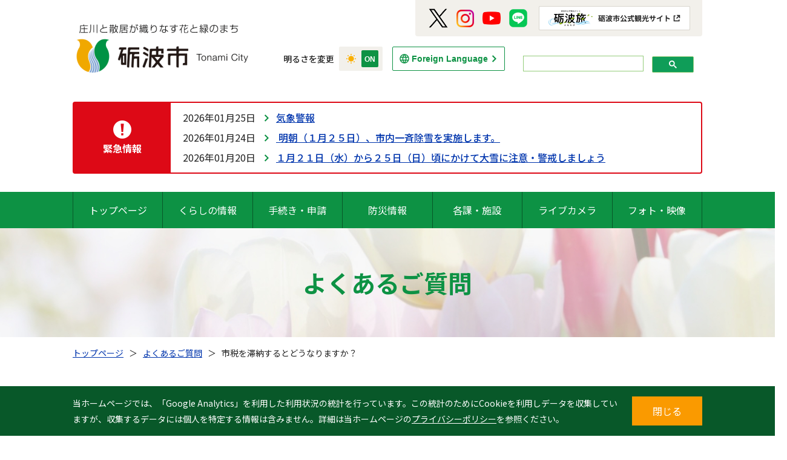

--- FILE ---
content_type: text/html; charset=utf-8
request_url: https://www.google.com/recaptcha/api2/anchor?ar=1&k=6LfA7qYdAAAAAJv4VF-LDnSag1v2TEABwAXlULpU&co=aHR0cHM6Ly93d3cuY2l0eS50b25hbWkubGcuanA6NDQz&hl=en&v=PoyoqOPhxBO7pBk68S4YbpHZ&size=invisible&anchor-ms=20000&execute-ms=30000&cb=r1zrflkagvw5
body_size: 48634
content:
<!DOCTYPE HTML><html dir="ltr" lang="en"><head><meta http-equiv="Content-Type" content="text/html; charset=UTF-8">
<meta http-equiv="X-UA-Compatible" content="IE=edge">
<title>reCAPTCHA</title>
<style type="text/css">
/* cyrillic-ext */
@font-face {
  font-family: 'Roboto';
  font-style: normal;
  font-weight: 400;
  font-stretch: 100%;
  src: url(//fonts.gstatic.com/s/roboto/v48/KFO7CnqEu92Fr1ME7kSn66aGLdTylUAMa3GUBHMdazTgWw.woff2) format('woff2');
  unicode-range: U+0460-052F, U+1C80-1C8A, U+20B4, U+2DE0-2DFF, U+A640-A69F, U+FE2E-FE2F;
}
/* cyrillic */
@font-face {
  font-family: 'Roboto';
  font-style: normal;
  font-weight: 400;
  font-stretch: 100%;
  src: url(//fonts.gstatic.com/s/roboto/v48/KFO7CnqEu92Fr1ME7kSn66aGLdTylUAMa3iUBHMdazTgWw.woff2) format('woff2');
  unicode-range: U+0301, U+0400-045F, U+0490-0491, U+04B0-04B1, U+2116;
}
/* greek-ext */
@font-face {
  font-family: 'Roboto';
  font-style: normal;
  font-weight: 400;
  font-stretch: 100%;
  src: url(//fonts.gstatic.com/s/roboto/v48/KFO7CnqEu92Fr1ME7kSn66aGLdTylUAMa3CUBHMdazTgWw.woff2) format('woff2');
  unicode-range: U+1F00-1FFF;
}
/* greek */
@font-face {
  font-family: 'Roboto';
  font-style: normal;
  font-weight: 400;
  font-stretch: 100%;
  src: url(//fonts.gstatic.com/s/roboto/v48/KFO7CnqEu92Fr1ME7kSn66aGLdTylUAMa3-UBHMdazTgWw.woff2) format('woff2');
  unicode-range: U+0370-0377, U+037A-037F, U+0384-038A, U+038C, U+038E-03A1, U+03A3-03FF;
}
/* math */
@font-face {
  font-family: 'Roboto';
  font-style: normal;
  font-weight: 400;
  font-stretch: 100%;
  src: url(//fonts.gstatic.com/s/roboto/v48/KFO7CnqEu92Fr1ME7kSn66aGLdTylUAMawCUBHMdazTgWw.woff2) format('woff2');
  unicode-range: U+0302-0303, U+0305, U+0307-0308, U+0310, U+0312, U+0315, U+031A, U+0326-0327, U+032C, U+032F-0330, U+0332-0333, U+0338, U+033A, U+0346, U+034D, U+0391-03A1, U+03A3-03A9, U+03B1-03C9, U+03D1, U+03D5-03D6, U+03F0-03F1, U+03F4-03F5, U+2016-2017, U+2034-2038, U+203C, U+2040, U+2043, U+2047, U+2050, U+2057, U+205F, U+2070-2071, U+2074-208E, U+2090-209C, U+20D0-20DC, U+20E1, U+20E5-20EF, U+2100-2112, U+2114-2115, U+2117-2121, U+2123-214F, U+2190, U+2192, U+2194-21AE, U+21B0-21E5, U+21F1-21F2, U+21F4-2211, U+2213-2214, U+2216-22FF, U+2308-230B, U+2310, U+2319, U+231C-2321, U+2336-237A, U+237C, U+2395, U+239B-23B7, U+23D0, U+23DC-23E1, U+2474-2475, U+25AF, U+25B3, U+25B7, U+25BD, U+25C1, U+25CA, U+25CC, U+25FB, U+266D-266F, U+27C0-27FF, U+2900-2AFF, U+2B0E-2B11, U+2B30-2B4C, U+2BFE, U+3030, U+FF5B, U+FF5D, U+1D400-1D7FF, U+1EE00-1EEFF;
}
/* symbols */
@font-face {
  font-family: 'Roboto';
  font-style: normal;
  font-weight: 400;
  font-stretch: 100%;
  src: url(//fonts.gstatic.com/s/roboto/v48/KFO7CnqEu92Fr1ME7kSn66aGLdTylUAMaxKUBHMdazTgWw.woff2) format('woff2');
  unicode-range: U+0001-000C, U+000E-001F, U+007F-009F, U+20DD-20E0, U+20E2-20E4, U+2150-218F, U+2190, U+2192, U+2194-2199, U+21AF, U+21E6-21F0, U+21F3, U+2218-2219, U+2299, U+22C4-22C6, U+2300-243F, U+2440-244A, U+2460-24FF, U+25A0-27BF, U+2800-28FF, U+2921-2922, U+2981, U+29BF, U+29EB, U+2B00-2BFF, U+4DC0-4DFF, U+FFF9-FFFB, U+10140-1018E, U+10190-1019C, U+101A0, U+101D0-101FD, U+102E0-102FB, U+10E60-10E7E, U+1D2C0-1D2D3, U+1D2E0-1D37F, U+1F000-1F0FF, U+1F100-1F1AD, U+1F1E6-1F1FF, U+1F30D-1F30F, U+1F315, U+1F31C, U+1F31E, U+1F320-1F32C, U+1F336, U+1F378, U+1F37D, U+1F382, U+1F393-1F39F, U+1F3A7-1F3A8, U+1F3AC-1F3AF, U+1F3C2, U+1F3C4-1F3C6, U+1F3CA-1F3CE, U+1F3D4-1F3E0, U+1F3ED, U+1F3F1-1F3F3, U+1F3F5-1F3F7, U+1F408, U+1F415, U+1F41F, U+1F426, U+1F43F, U+1F441-1F442, U+1F444, U+1F446-1F449, U+1F44C-1F44E, U+1F453, U+1F46A, U+1F47D, U+1F4A3, U+1F4B0, U+1F4B3, U+1F4B9, U+1F4BB, U+1F4BF, U+1F4C8-1F4CB, U+1F4D6, U+1F4DA, U+1F4DF, U+1F4E3-1F4E6, U+1F4EA-1F4ED, U+1F4F7, U+1F4F9-1F4FB, U+1F4FD-1F4FE, U+1F503, U+1F507-1F50B, U+1F50D, U+1F512-1F513, U+1F53E-1F54A, U+1F54F-1F5FA, U+1F610, U+1F650-1F67F, U+1F687, U+1F68D, U+1F691, U+1F694, U+1F698, U+1F6AD, U+1F6B2, U+1F6B9-1F6BA, U+1F6BC, U+1F6C6-1F6CF, U+1F6D3-1F6D7, U+1F6E0-1F6EA, U+1F6F0-1F6F3, U+1F6F7-1F6FC, U+1F700-1F7FF, U+1F800-1F80B, U+1F810-1F847, U+1F850-1F859, U+1F860-1F887, U+1F890-1F8AD, U+1F8B0-1F8BB, U+1F8C0-1F8C1, U+1F900-1F90B, U+1F93B, U+1F946, U+1F984, U+1F996, U+1F9E9, U+1FA00-1FA6F, U+1FA70-1FA7C, U+1FA80-1FA89, U+1FA8F-1FAC6, U+1FACE-1FADC, U+1FADF-1FAE9, U+1FAF0-1FAF8, U+1FB00-1FBFF;
}
/* vietnamese */
@font-face {
  font-family: 'Roboto';
  font-style: normal;
  font-weight: 400;
  font-stretch: 100%;
  src: url(//fonts.gstatic.com/s/roboto/v48/KFO7CnqEu92Fr1ME7kSn66aGLdTylUAMa3OUBHMdazTgWw.woff2) format('woff2');
  unicode-range: U+0102-0103, U+0110-0111, U+0128-0129, U+0168-0169, U+01A0-01A1, U+01AF-01B0, U+0300-0301, U+0303-0304, U+0308-0309, U+0323, U+0329, U+1EA0-1EF9, U+20AB;
}
/* latin-ext */
@font-face {
  font-family: 'Roboto';
  font-style: normal;
  font-weight: 400;
  font-stretch: 100%;
  src: url(//fonts.gstatic.com/s/roboto/v48/KFO7CnqEu92Fr1ME7kSn66aGLdTylUAMa3KUBHMdazTgWw.woff2) format('woff2');
  unicode-range: U+0100-02BA, U+02BD-02C5, U+02C7-02CC, U+02CE-02D7, U+02DD-02FF, U+0304, U+0308, U+0329, U+1D00-1DBF, U+1E00-1E9F, U+1EF2-1EFF, U+2020, U+20A0-20AB, U+20AD-20C0, U+2113, U+2C60-2C7F, U+A720-A7FF;
}
/* latin */
@font-face {
  font-family: 'Roboto';
  font-style: normal;
  font-weight: 400;
  font-stretch: 100%;
  src: url(//fonts.gstatic.com/s/roboto/v48/KFO7CnqEu92Fr1ME7kSn66aGLdTylUAMa3yUBHMdazQ.woff2) format('woff2');
  unicode-range: U+0000-00FF, U+0131, U+0152-0153, U+02BB-02BC, U+02C6, U+02DA, U+02DC, U+0304, U+0308, U+0329, U+2000-206F, U+20AC, U+2122, U+2191, U+2193, U+2212, U+2215, U+FEFF, U+FFFD;
}
/* cyrillic-ext */
@font-face {
  font-family: 'Roboto';
  font-style: normal;
  font-weight: 500;
  font-stretch: 100%;
  src: url(//fonts.gstatic.com/s/roboto/v48/KFO7CnqEu92Fr1ME7kSn66aGLdTylUAMa3GUBHMdazTgWw.woff2) format('woff2');
  unicode-range: U+0460-052F, U+1C80-1C8A, U+20B4, U+2DE0-2DFF, U+A640-A69F, U+FE2E-FE2F;
}
/* cyrillic */
@font-face {
  font-family: 'Roboto';
  font-style: normal;
  font-weight: 500;
  font-stretch: 100%;
  src: url(//fonts.gstatic.com/s/roboto/v48/KFO7CnqEu92Fr1ME7kSn66aGLdTylUAMa3iUBHMdazTgWw.woff2) format('woff2');
  unicode-range: U+0301, U+0400-045F, U+0490-0491, U+04B0-04B1, U+2116;
}
/* greek-ext */
@font-face {
  font-family: 'Roboto';
  font-style: normal;
  font-weight: 500;
  font-stretch: 100%;
  src: url(//fonts.gstatic.com/s/roboto/v48/KFO7CnqEu92Fr1ME7kSn66aGLdTylUAMa3CUBHMdazTgWw.woff2) format('woff2');
  unicode-range: U+1F00-1FFF;
}
/* greek */
@font-face {
  font-family: 'Roboto';
  font-style: normal;
  font-weight: 500;
  font-stretch: 100%;
  src: url(//fonts.gstatic.com/s/roboto/v48/KFO7CnqEu92Fr1ME7kSn66aGLdTylUAMa3-UBHMdazTgWw.woff2) format('woff2');
  unicode-range: U+0370-0377, U+037A-037F, U+0384-038A, U+038C, U+038E-03A1, U+03A3-03FF;
}
/* math */
@font-face {
  font-family: 'Roboto';
  font-style: normal;
  font-weight: 500;
  font-stretch: 100%;
  src: url(//fonts.gstatic.com/s/roboto/v48/KFO7CnqEu92Fr1ME7kSn66aGLdTylUAMawCUBHMdazTgWw.woff2) format('woff2');
  unicode-range: U+0302-0303, U+0305, U+0307-0308, U+0310, U+0312, U+0315, U+031A, U+0326-0327, U+032C, U+032F-0330, U+0332-0333, U+0338, U+033A, U+0346, U+034D, U+0391-03A1, U+03A3-03A9, U+03B1-03C9, U+03D1, U+03D5-03D6, U+03F0-03F1, U+03F4-03F5, U+2016-2017, U+2034-2038, U+203C, U+2040, U+2043, U+2047, U+2050, U+2057, U+205F, U+2070-2071, U+2074-208E, U+2090-209C, U+20D0-20DC, U+20E1, U+20E5-20EF, U+2100-2112, U+2114-2115, U+2117-2121, U+2123-214F, U+2190, U+2192, U+2194-21AE, U+21B0-21E5, U+21F1-21F2, U+21F4-2211, U+2213-2214, U+2216-22FF, U+2308-230B, U+2310, U+2319, U+231C-2321, U+2336-237A, U+237C, U+2395, U+239B-23B7, U+23D0, U+23DC-23E1, U+2474-2475, U+25AF, U+25B3, U+25B7, U+25BD, U+25C1, U+25CA, U+25CC, U+25FB, U+266D-266F, U+27C0-27FF, U+2900-2AFF, U+2B0E-2B11, U+2B30-2B4C, U+2BFE, U+3030, U+FF5B, U+FF5D, U+1D400-1D7FF, U+1EE00-1EEFF;
}
/* symbols */
@font-face {
  font-family: 'Roboto';
  font-style: normal;
  font-weight: 500;
  font-stretch: 100%;
  src: url(//fonts.gstatic.com/s/roboto/v48/KFO7CnqEu92Fr1ME7kSn66aGLdTylUAMaxKUBHMdazTgWw.woff2) format('woff2');
  unicode-range: U+0001-000C, U+000E-001F, U+007F-009F, U+20DD-20E0, U+20E2-20E4, U+2150-218F, U+2190, U+2192, U+2194-2199, U+21AF, U+21E6-21F0, U+21F3, U+2218-2219, U+2299, U+22C4-22C6, U+2300-243F, U+2440-244A, U+2460-24FF, U+25A0-27BF, U+2800-28FF, U+2921-2922, U+2981, U+29BF, U+29EB, U+2B00-2BFF, U+4DC0-4DFF, U+FFF9-FFFB, U+10140-1018E, U+10190-1019C, U+101A0, U+101D0-101FD, U+102E0-102FB, U+10E60-10E7E, U+1D2C0-1D2D3, U+1D2E0-1D37F, U+1F000-1F0FF, U+1F100-1F1AD, U+1F1E6-1F1FF, U+1F30D-1F30F, U+1F315, U+1F31C, U+1F31E, U+1F320-1F32C, U+1F336, U+1F378, U+1F37D, U+1F382, U+1F393-1F39F, U+1F3A7-1F3A8, U+1F3AC-1F3AF, U+1F3C2, U+1F3C4-1F3C6, U+1F3CA-1F3CE, U+1F3D4-1F3E0, U+1F3ED, U+1F3F1-1F3F3, U+1F3F5-1F3F7, U+1F408, U+1F415, U+1F41F, U+1F426, U+1F43F, U+1F441-1F442, U+1F444, U+1F446-1F449, U+1F44C-1F44E, U+1F453, U+1F46A, U+1F47D, U+1F4A3, U+1F4B0, U+1F4B3, U+1F4B9, U+1F4BB, U+1F4BF, U+1F4C8-1F4CB, U+1F4D6, U+1F4DA, U+1F4DF, U+1F4E3-1F4E6, U+1F4EA-1F4ED, U+1F4F7, U+1F4F9-1F4FB, U+1F4FD-1F4FE, U+1F503, U+1F507-1F50B, U+1F50D, U+1F512-1F513, U+1F53E-1F54A, U+1F54F-1F5FA, U+1F610, U+1F650-1F67F, U+1F687, U+1F68D, U+1F691, U+1F694, U+1F698, U+1F6AD, U+1F6B2, U+1F6B9-1F6BA, U+1F6BC, U+1F6C6-1F6CF, U+1F6D3-1F6D7, U+1F6E0-1F6EA, U+1F6F0-1F6F3, U+1F6F7-1F6FC, U+1F700-1F7FF, U+1F800-1F80B, U+1F810-1F847, U+1F850-1F859, U+1F860-1F887, U+1F890-1F8AD, U+1F8B0-1F8BB, U+1F8C0-1F8C1, U+1F900-1F90B, U+1F93B, U+1F946, U+1F984, U+1F996, U+1F9E9, U+1FA00-1FA6F, U+1FA70-1FA7C, U+1FA80-1FA89, U+1FA8F-1FAC6, U+1FACE-1FADC, U+1FADF-1FAE9, U+1FAF0-1FAF8, U+1FB00-1FBFF;
}
/* vietnamese */
@font-face {
  font-family: 'Roboto';
  font-style: normal;
  font-weight: 500;
  font-stretch: 100%;
  src: url(//fonts.gstatic.com/s/roboto/v48/KFO7CnqEu92Fr1ME7kSn66aGLdTylUAMa3OUBHMdazTgWw.woff2) format('woff2');
  unicode-range: U+0102-0103, U+0110-0111, U+0128-0129, U+0168-0169, U+01A0-01A1, U+01AF-01B0, U+0300-0301, U+0303-0304, U+0308-0309, U+0323, U+0329, U+1EA0-1EF9, U+20AB;
}
/* latin-ext */
@font-face {
  font-family: 'Roboto';
  font-style: normal;
  font-weight: 500;
  font-stretch: 100%;
  src: url(//fonts.gstatic.com/s/roboto/v48/KFO7CnqEu92Fr1ME7kSn66aGLdTylUAMa3KUBHMdazTgWw.woff2) format('woff2');
  unicode-range: U+0100-02BA, U+02BD-02C5, U+02C7-02CC, U+02CE-02D7, U+02DD-02FF, U+0304, U+0308, U+0329, U+1D00-1DBF, U+1E00-1E9F, U+1EF2-1EFF, U+2020, U+20A0-20AB, U+20AD-20C0, U+2113, U+2C60-2C7F, U+A720-A7FF;
}
/* latin */
@font-face {
  font-family: 'Roboto';
  font-style: normal;
  font-weight: 500;
  font-stretch: 100%;
  src: url(//fonts.gstatic.com/s/roboto/v48/KFO7CnqEu92Fr1ME7kSn66aGLdTylUAMa3yUBHMdazQ.woff2) format('woff2');
  unicode-range: U+0000-00FF, U+0131, U+0152-0153, U+02BB-02BC, U+02C6, U+02DA, U+02DC, U+0304, U+0308, U+0329, U+2000-206F, U+20AC, U+2122, U+2191, U+2193, U+2212, U+2215, U+FEFF, U+FFFD;
}
/* cyrillic-ext */
@font-face {
  font-family: 'Roboto';
  font-style: normal;
  font-weight: 900;
  font-stretch: 100%;
  src: url(//fonts.gstatic.com/s/roboto/v48/KFO7CnqEu92Fr1ME7kSn66aGLdTylUAMa3GUBHMdazTgWw.woff2) format('woff2');
  unicode-range: U+0460-052F, U+1C80-1C8A, U+20B4, U+2DE0-2DFF, U+A640-A69F, U+FE2E-FE2F;
}
/* cyrillic */
@font-face {
  font-family: 'Roboto';
  font-style: normal;
  font-weight: 900;
  font-stretch: 100%;
  src: url(//fonts.gstatic.com/s/roboto/v48/KFO7CnqEu92Fr1ME7kSn66aGLdTylUAMa3iUBHMdazTgWw.woff2) format('woff2');
  unicode-range: U+0301, U+0400-045F, U+0490-0491, U+04B0-04B1, U+2116;
}
/* greek-ext */
@font-face {
  font-family: 'Roboto';
  font-style: normal;
  font-weight: 900;
  font-stretch: 100%;
  src: url(//fonts.gstatic.com/s/roboto/v48/KFO7CnqEu92Fr1ME7kSn66aGLdTylUAMa3CUBHMdazTgWw.woff2) format('woff2');
  unicode-range: U+1F00-1FFF;
}
/* greek */
@font-face {
  font-family: 'Roboto';
  font-style: normal;
  font-weight: 900;
  font-stretch: 100%;
  src: url(//fonts.gstatic.com/s/roboto/v48/KFO7CnqEu92Fr1ME7kSn66aGLdTylUAMa3-UBHMdazTgWw.woff2) format('woff2');
  unicode-range: U+0370-0377, U+037A-037F, U+0384-038A, U+038C, U+038E-03A1, U+03A3-03FF;
}
/* math */
@font-face {
  font-family: 'Roboto';
  font-style: normal;
  font-weight: 900;
  font-stretch: 100%;
  src: url(//fonts.gstatic.com/s/roboto/v48/KFO7CnqEu92Fr1ME7kSn66aGLdTylUAMawCUBHMdazTgWw.woff2) format('woff2');
  unicode-range: U+0302-0303, U+0305, U+0307-0308, U+0310, U+0312, U+0315, U+031A, U+0326-0327, U+032C, U+032F-0330, U+0332-0333, U+0338, U+033A, U+0346, U+034D, U+0391-03A1, U+03A3-03A9, U+03B1-03C9, U+03D1, U+03D5-03D6, U+03F0-03F1, U+03F4-03F5, U+2016-2017, U+2034-2038, U+203C, U+2040, U+2043, U+2047, U+2050, U+2057, U+205F, U+2070-2071, U+2074-208E, U+2090-209C, U+20D0-20DC, U+20E1, U+20E5-20EF, U+2100-2112, U+2114-2115, U+2117-2121, U+2123-214F, U+2190, U+2192, U+2194-21AE, U+21B0-21E5, U+21F1-21F2, U+21F4-2211, U+2213-2214, U+2216-22FF, U+2308-230B, U+2310, U+2319, U+231C-2321, U+2336-237A, U+237C, U+2395, U+239B-23B7, U+23D0, U+23DC-23E1, U+2474-2475, U+25AF, U+25B3, U+25B7, U+25BD, U+25C1, U+25CA, U+25CC, U+25FB, U+266D-266F, U+27C0-27FF, U+2900-2AFF, U+2B0E-2B11, U+2B30-2B4C, U+2BFE, U+3030, U+FF5B, U+FF5D, U+1D400-1D7FF, U+1EE00-1EEFF;
}
/* symbols */
@font-face {
  font-family: 'Roboto';
  font-style: normal;
  font-weight: 900;
  font-stretch: 100%;
  src: url(//fonts.gstatic.com/s/roboto/v48/KFO7CnqEu92Fr1ME7kSn66aGLdTylUAMaxKUBHMdazTgWw.woff2) format('woff2');
  unicode-range: U+0001-000C, U+000E-001F, U+007F-009F, U+20DD-20E0, U+20E2-20E4, U+2150-218F, U+2190, U+2192, U+2194-2199, U+21AF, U+21E6-21F0, U+21F3, U+2218-2219, U+2299, U+22C4-22C6, U+2300-243F, U+2440-244A, U+2460-24FF, U+25A0-27BF, U+2800-28FF, U+2921-2922, U+2981, U+29BF, U+29EB, U+2B00-2BFF, U+4DC0-4DFF, U+FFF9-FFFB, U+10140-1018E, U+10190-1019C, U+101A0, U+101D0-101FD, U+102E0-102FB, U+10E60-10E7E, U+1D2C0-1D2D3, U+1D2E0-1D37F, U+1F000-1F0FF, U+1F100-1F1AD, U+1F1E6-1F1FF, U+1F30D-1F30F, U+1F315, U+1F31C, U+1F31E, U+1F320-1F32C, U+1F336, U+1F378, U+1F37D, U+1F382, U+1F393-1F39F, U+1F3A7-1F3A8, U+1F3AC-1F3AF, U+1F3C2, U+1F3C4-1F3C6, U+1F3CA-1F3CE, U+1F3D4-1F3E0, U+1F3ED, U+1F3F1-1F3F3, U+1F3F5-1F3F7, U+1F408, U+1F415, U+1F41F, U+1F426, U+1F43F, U+1F441-1F442, U+1F444, U+1F446-1F449, U+1F44C-1F44E, U+1F453, U+1F46A, U+1F47D, U+1F4A3, U+1F4B0, U+1F4B3, U+1F4B9, U+1F4BB, U+1F4BF, U+1F4C8-1F4CB, U+1F4D6, U+1F4DA, U+1F4DF, U+1F4E3-1F4E6, U+1F4EA-1F4ED, U+1F4F7, U+1F4F9-1F4FB, U+1F4FD-1F4FE, U+1F503, U+1F507-1F50B, U+1F50D, U+1F512-1F513, U+1F53E-1F54A, U+1F54F-1F5FA, U+1F610, U+1F650-1F67F, U+1F687, U+1F68D, U+1F691, U+1F694, U+1F698, U+1F6AD, U+1F6B2, U+1F6B9-1F6BA, U+1F6BC, U+1F6C6-1F6CF, U+1F6D3-1F6D7, U+1F6E0-1F6EA, U+1F6F0-1F6F3, U+1F6F7-1F6FC, U+1F700-1F7FF, U+1F800-1F80B, U+1F810-1F847, U+1F850-1F859, U+1F860-1F887, U+1F890-1F8AD, U+1F8B0-1F8BB, U+1F8C0-1F8C1, U+1F900-1F90B, U+1F93B, U+1F946, U+1F984, U+1F996, U+1F9E9, U+1FA00-1FA6F, U+1FA70-1FA7C, U+1FA80-1FA89, U+1FA8F-1FAC6, U+1FACE-1FADC, U+1FADF-1FAE9, U+1FAF0-1FAF8, U+1FB00-1FBFF;
}
/* vietnamese */
@font-face {
  font-family: 'Roboto';
  font-style: normal;
  font-weight: 900;
  font-stretch: 100%;
  src: url(//fonts.gstatic.com/s/roboto/v48/KFO7CnqEu92Fr1ME7kSn66aGLdTylUAMa3OUBHMdazTgWw.woff2) format('woff2');
  unicode-range: U+0102-0103, U+0110-0111, U+0128-0129, U+0168-0169, U+01A0-01A1, U+01AF-01B0, U+0300-0301, U+0303-0304, U+0308-0309, U+0323, U+0329, U+1EA0-1EF9, U+20AB;
}
/* latin-ext */
@font-face {
  font-family: 'Roboto';
  font-style: normal;
  font-weight: 900;
  font-stretch: 100%;
  src: url(//fonts.gstatic.com/s/roboto/v48/KFO7CnqEu92Fr1ME7kSn66aGLdTylUAMa3KUBHMdazTgWw.woff2) format('woff2');
  unicode-range: U+0100-02BA, U+02BD-02C5, U+02C7-02CC, U+02CE-02D7, U+02DD-02FF, U+0304, U+0308, U+0329, U+1D00-1DBF, U+1E00-1E9F, U+1EF2-1EFF, U+2020, U+20A0-20AB, U+20AD-20C0, U+2113, U+2C60-2C7F, U+A720-A7FF;
}
/* latin */
@font-face {
  font-family: 'Roboto';
  font-style: normal;
  font-weight: 900;
  font-stretch: 100%;
  src: url(//fonts.gstatic.com/s/roboto/v48/KFO7CnqEu92Fr1ME7kSn66aGLdTylUAMa3yUBHMdazQ.woff2) format('woff2');
  unicode-range: U+0000-00FF, U+0131, U+0152-0153, U+02BB-02BC, U+02C6, U+02DA, U+02DC, U+0304, U+0308, U+0329, U+2000-206F, U+20AC, U+2122, U+2191, U+2193, U+2212, U+2215, U+FEFF, U+FFFD;
}

</style>
<link rel="stylesheet" type="text/css" href="https://www.gstatic.com/recaptcha/releases/PoyoqOPhxBO7pBk68S4YbpHZ/styles__ltr.css">
<script nonce="28vJ0wofu1xT5Shl55THKQ" type="text/javascript">window['__recaptcha_api'] = 'https://www.google.com/recaptcha/api2/';</script>
<script type="text/javascript" src="https://www.gstatic.com/recaptcha/releases/PoyoqOPhxBO7pBk68S4YbpHZ/recaptcha__en.js" nonce="28vJ0wofu1xT5Shl55THKQ">
      
    </script></head>
<body><div id="rc-anchor-alert" class="rc-anchor-alert"></div>
<input type="hidden" id="recaptcha-token" value="[base64]">
<script type="text/javascript" nonce="28vJ0wofu1xT5Shl55THKQ">
      recaptcha.anchor.Main.init("[\x22ainput\x22,[\x22bgdata\x22,\x22\x22,\[base64]/[base64]/[base64]/ZyhXLGgpOnEoW04sMjEsbF0sVywwKSxoKSxmYWxzZSxmYWxzZSl9Y2F0Y2goayl7RygzNTgsVyk/[base64]/[base64]/[base64]/[base64]/[base64]/[base64]/[base64]/bmV3IEJbT10oRFswXSk6dz09Mj9uZXcgQltPXShEWzBdLERbMV0pOnc9PTM/bmV3IEJbT10oRFswXSxEWzFdLERbMl0pOnc9PTQ/[base64]/[base64]/[base64]/[base64]/[base64]\\u003d\x22,\[base64]\x22,\x22MTbDv3Ehwq06w5bCtj1QX8KZQwx0wo5ALcO7w6g8w5PCgFMPwrTDjcOgLADDvw/[base64]/DlgzCncKCwqQbwpQMEyRjc8K6wrFVw7Vnw4NueTULUMOlwoZ1w7HDlMObBcOKc1dDasO+Hjl9fAjDpcONN8ODNcOzVcK0w5jCi8OYw6AYw6Atw4/CmHRPS0BiwpbDnsKLwqpAw5stTHQTw6vDq0nDgsOsfE7CscOPw7DCtBTCn2DDl8KSOMOcTMOBeMKzwrFBwqJKGm3Cj8ODdsOQLTRadsK4PMKlw6jCmsOzw5NkdHzCjMONwp1xQ8Kxw5fDqVvDsWZlwqkcw5I7wqbCqGpfw7TDi0zDgcOMTWkSPFUPw7/Di04aw4pLBggrUAd4wrFhw7bCrwLDswPCp0t3w4QmwpA3w4x/X8KoIEfDlkjDpsKiwo5HJXNowq/CoiY1VcOYYMK6KMOKBF4iJsKiOT9zwpY3wqN/[base64]/Dig1Bw5rCkhzCnxhlWzvCrMO8cU7CtMOTWMOzwqUdwpnCkUlzwoASw5Jyw6HCpsO8dX/Ch8Kew7HDhDvDpcOXw4vDgMKPZMKRw7fDjAApOsOyw7xjFl8fwprDiwjDuTcJLXrClBnChUhAPsO6NwEywq4/w6tdwozCuwfDmi7ChcOcaExOd8O/[base64]/IDfCmkfDlMKkAjrDiVBXw7fCnsKJw6nCiEN6w4h3InfCnCUEw5jDpsOyAsOLfTgpKW/[base64]/DvHlBw4gFw656Vi/DkDwOwpg5VsOiwqArLcO3wo8hw6RfR8KiREgxfcK/QMKrf2AEwr5na1XDkMONB8Kfw4nCqgjDrDLDksOcw6rDoQEzdMOAwpbDtMOKbcOSw7JuwoDDscKIR8KSQMKNw53DlcOpIVcfwr8Wf8KtB8OSwqnDmsK/Jz90RMOVdMO8w78Rw67DosO7ecKHdMKaNnDDkMKvw69TQ8KfMRBwCMKCw41YwrEUVcOsIMOOwo51w7MQw5bDtsKtXSzCl8K1wrwvNinCgsOnDcOnNA/CqEzCj8KjV3IxKMO8MsKQIGsxcMO/FMOPc8KUKsOfByoFG1kNQ8OKHSg9fTTDl0hyw5t4UAVdYcO1RG7DomQAw7VPw5gCb2RZwp3CrsKyZDNFw5NiwohkwojDhWTDpVHCp8OfYQDChzjClsO4HcO/[base64]/[base64]/[base64]/Cv3gjGWYwfcKwwplXwopawqcwwo3CusOWB8KmNsOPS3lnUG4Fwr12NsKhLsODScOxw7cAw7EFw5fCujNFcMOzwqfCm8O3wrBYwr7ClknClcOWWsKjX3kmYyPCrsOww6DCrsKcwrvCv2XDgnYiw4o9AsKQw6nDgSjCjsOKS8K/cxTDtsO2QG9TwrjDisKPTxPCtBF6wo/DoVMuD0N+BWJmwqZ/XSFHw5/CsiFiVlvDpXrCr8O4wqRKw5LDqMOOHsOEwrFJwq3CiTd/wozDpmvCrQtnw6l1w51DT8KqdcOYecKCwpRBw7jCuAVfwrjDh0N+w4tzwo5IJMOgwp8ZGMOccsOcw4RkdcKoLWjDtibCssOdwo89KMOfw5/DnFzCocOCVsOABMOcwq96UhVrwpVUwp/CrMOgwoN8w6tnNmshOhLCqMKkQcKNw73ClcKUw7xWwoYSCsKbAE/CvMK/w6LCrsOzwrYXFsKUQCrCiMKaw4TDrGpUF8KmABLDjVPCvcOLBmtkw5hAFcOYwpbCgWV+D340w4nCkQjCjsKiwojCkQHCs8O/LQ3DknIRw6V6wqrDiEXDuMOXw5/Co8KwZh8CJ8OmDWsKw7XCrcOQdiI0wr86wp/Co8OFT1owIsO2wr9cLMKJL3ofw4rDg8KYwq1LfsO9PcKuwqM1w4M+YMO+w5xvw4fCmsKhP0bCr8O/w5dkwow8w6zCocK+MWluNcOoK8KkPXXDiQfDtsO+woQCwow1w4PCkBcsMUjDssKIwrzDo8Ojw4DClTdvEmAhwpYww6jCox55SXfDsknCosOcw5rCjxHCnsOxOlDCucKLfj/DhcOTw6IeVsOxw7LCoUzDoMKgbMKAZ8OOwoTDr0rCtcKmX8OVw67DvAlOw5NzQcKHwqXDg398wr4owrbDnV3DhA1Xw4jCmDjDvEQuKMKoJjHDt3N1EcOZEmkaI8KbCsK0FgrCkyPDpMObS2xrw6h8wp0/HsKaw4vCgcKARFHCg8OUw4wswq0pw4RWXw7Cp8OTw74awrfDhQ7Cix7DrsOdE8KlHiNbUxxNw6rCuTxsw57DrsKkwoHDrRxpCE7DucOfJ8KMwqRidHwLY8K8MsOrInp5TlDDhMO/Z3BiwolKwpt+GMOcw7DDuMK8DsOqw4RRUMOmwq/DvjnDrCA8MFZPdMO0w61KwoFEe0pNw6TDg2PCgcOwL8OAQg3CvMKTw7k7w6MRU8OlKXjDq13CqcOhwoxeZsO2eV8ow77CtMOSw7V7w63CrcKIdcOxNDtBwpUpD1JewoxRwr/CiyPDs3DChcKSwovDl8K2VArDrsKyUk1Kw4fDoBpVwrozZghZw67DsMOiw7PDtcKXYsKZwpbCpcKhRMO4S8OMQsOJwp4qWsOFLcKQFMOVFmDCvW/CjGnCsMKKFTLCjsKEU1TDm8O4PMKNbMKGOMKrwp/CkzHDrMKxwpIuNMO9KcOPAlpTWcOnw4LClcKTw70YwrPDmjjCg8OeOSnDm8KxVF16wrvDgMKHwr04wqzCnSzCisO9w6BGwrvCgsKiMMKAwo8/dmMyC3DDmcK1MMKkwovClnDDrcKLwonCvcKUwqrDpTs7ZBzDiBPCmlFWGxZrwpo1S8OCEH9sw7HCng/DpEvCjcKVPMKQwoVjWcOHw5bDo0PDhyRdw77Cr8K5JWobwr3DsRhWeMKCMFrDucOhI8O2wo00wpkpwoFEw7PDhnjDnsKzw74kwo3Cv8KMwo0JcyfCi3vChsOXw7AWw5XCn1bDgMOCwr/Cuz15WMKawpV1w5A3w7dmTWTDo3lXVjnCksO3wonCpUFkwpAGwpAIwoPCuMOfWsOOIFnDmMO+wq/DicOXeMOdWSXCm3V1asOxcEdKw6TCi0vDvcO5w409TDBbw4IDw4/DicOFwr7Dk8Oyw4YTH8KDw4dUw5LDi8O8PMKEwq4dZAnCnA7CkMOfwqzDhw0Kwqs5acKWw6DDkcOzW8Odw798w4zCoH90MAQ0KmseF1/Cn8O2wrxAd3HDo8OlFB/ChkBHwqjDisKqwpDDjcKaajdQASNQH19LanvDhsOyMRcbwqHDmBDDksOGSnkTw7pYwpJDwrfChMKiw7R9aXl6J8OZOhsYw5FYZMK9IUTCsMKtw4oXwr7Dk8OrNsK8wrfCsxfDsHpFworDssOIw4XDrA/Dj8ORwp/Dp8O7LcK5JMKTRMKFwpvDuMO9HcKhw5vCrsO8wrkuTDbDuljDjRx0w7Q5UcOpwqBwOMONw7oqbsK6NcOnwqojw7dJXy/CusOoWzjDlA7CvjjCpcOyNcOywpw/wo3DohhmEhATw49pwrYaN8O3TWfCqTd+VVfDssKRwqJOR8KGRsKowoZFbMOJw6lAOVcxwrHDlcKKFV3DuMO8w5/[base64]/Dq8KdN8Ozw6TCuVcnwqV/cGhzw4TCtMKhw6lQw57DhRwvw6PDlwY6YcOtTcOYw5HCoXBkwo7DqSkNLlvCoRchw7U3w4TDrBlPwqYTD1LCisKBwpnDp3/CiMOqwqcdQsK+bsOqWBI5w5fDrC3CrsKUURVgXxwSSQnChSUGTV0dw70feRAcZcKawrEHwrTCssOqw6HDi8OWJQI7wpvCncOHMH0Gw4zDu3YRdcKoIFVlfjrDnMO+w47CpMO5ZcOcNk0KwqJ7XzLCjsOPRGPDqMOUOcKzbUjCssK3MTEHI8OdRkPCvMOWQsK/wrrCmgRtwonDimouOMOBFsOiWn8DwonDlRZ/w5AfMDQTNzwiOMKMKG49w7c1w53CqAwOS1fCqXjCqsKTZh4qw6hywrZeEsOoCWRnw4fDmMKSw4Vvw4zDiFLCvcO0OyooCzMTw5EmYcKFw6fDsicXw6fCqRQzYCHDsMOnw7fCrsOfwp8IwrPDrnZVwovCjMOPS8KnwoAbw4PDmQ/[base64]/Dm1LDl8K7w604CXMOF8O0ZAfDncObKDXCgMKGw40Rw60ZEsO1woltYcOQQBBTesO0wrDDsClGw7XChhbDpHbCiFDDhcOFwq17w43Cmy/DvipIw4UTwoHDqMOCwrgLdH7DlcKcUxkqTDtjwohsb1vCvcK/a8KxDzxIwpRkw6JJN8KbFsOmw7fDocKqw5nDjBh6U8KaEVLCmkR2ASsUwotnHk8ISsKaLUxvdHV/VEhedCQwNMOsQS5XwpXCvWfDiMKZwqwrw4LDukDDhF55aMONwoHCmF0AXsKVGFLCsMOnwq8Rw4zCoVUWwofCvMKjw6fDscOlLsK6wp3Dq1JIM8O/wpt2wrRewrhFIRE8AWZZN8KAwr3Dt8O7MsO2wqHDpGYGw5nDjEARwrgNwpsWw4MHTsOJbcOpwq4yUMOFwrEwZDxYwoxxD3lQw7YFOMO7wr/DkSzDiMKJwrTDpTnCsiDCr8OJcMOIesKCwpkhwrAlFsKPwo4rWsKpwr0Gw7zDrTPDk2htSD3DhjolLMKRwrvDiMOJXUTCoHZQwpQhw75swpzCnTs+V3/[base64]/[base64]/Dl8Khw4dLw6AVfMOgcmTChMKtwrlveXfDk8KJdCvDocKOVMOHw4zCnTA/wrfDvV9Zw6g8H8OmM1TCgEnDuBXDsMKCH8O6wogLV8OvH8OBDsO4KMOcQFTDoyRRTcK5ccKmVVEFwozDssOTwqwOA8K4SX/DoMOOwr3Crl47bcO4wrddwpEiw7bCqz8QCsOpwoVFNsOfwoYHeGpKw7jDu8KFEsKVwojDm8KVJsKVOD3DlsOfwpxfwpXDv8OgwoLDgcK8ScOnDxgjw75IYcKSSsOTdA1dw4AGCS/DjRYsDV0Jw6HCq8KCw6d3worDvcKgf0HChH/CqsKuS8Kuw6HCiDHDlMOADsOrMMOua0pJw7Ena8KwAMOoMcKow7LDhgTDisKkw6UzDsOFPXrDnEwLwpUKQMOUMidlS8OVwq5FZF/[base64]/LgBZHhPCqG5Xw5NDIMK/wqzDsmpFwp4Cw6TCiCbCigvCgh/CtcObwogPYsO4FcKhw4AtwpTDoQHCtcKaw4fCqsKBLcOAd8KZNRpqw6HCljvCnkzDvUwiwpkGw5fCkcOVw5FwOsK/ZMO4wrvDi8KDfsOwwprCgVjCqlzDvyDChE8uwoFcfsK4w45kT1EcwrrDrHg7XSHDpC3ClcO1SWkkw53CigvDqGsrw61GwpDDl8OywrZiY8KbO8KZeMO9w58pwrbCtR0QAsKCIMKiwpHCssOzwoHDgMKebMK3w4DCqcO7w5XCtMKXw5AHwqFSZQkXO8Kjw7zDr8OTFBN/[base64]/Ds8OowrfDk0wkw7psSWQ+w7zDsCnDnSBhWEfDuxxww7PDtAPDusKWwpzDrHHCpMO8w71Cw6Yvwq9LworDuMOlw7bCkhZHHFp1ZkkowobCncOIwr7Dk8O7w67DjWjDqhFoSytLGMKqKXfDqSQ/w4fCv8KDdsOJwqRZQsOSwrnCl8OKwpIlw7fCuMOmw6fCt8OhfcONPWvCmcKIw4/DpmDDoQ7CqcK9woLDgGdYw6IZwqtPwr7CksK6ZhhKUFzDmMKhN3PCgsKZw7DDvUgcw5PDrlXDvMKEwrfClVXCrBM+E052wo7Dp17DuD9DVcKPwqImGjXDphYXUMKww6vDjkddwpjCr8O8RxLCv0zCsMKjY8OwUWPDocOhP2MdAkVSc2NHwrXCvj/CkTFfw6/CkS/Cg2VdLsKcw6LDuEzDmmYrw5jDgsO4FlLCuMOkV8O2O00UMDHDhihtwqc6wpTDsC/DkhAGwpHDs8KUY8KsL8KHw63DmcO5w4lbBcOBCsKDPX7Cjx3Dmk8WEiLCssOLwqI/WVpXw4vDiU0dUyHClFUSK8KfXlFQw43CuHLCs3F8wr9twr9KQDjCksKTW3UpLmN5w5nDpxh6woLDl8KkbBvCrMORw5PDj0HCl2rDjsKww6fCncKqw5xLTsOFwpjDlmHCn1fDtU/CkTo8wrVJw6jCkRHDoUBhI8Klb8KtwoJtw79pIgXCuA4+wo5SGsKvEwNZwrkewqtRw5M7w7fDnsOUw4LDqcKIw7p4w5Nzw5LDgsKpQB/DqMOcNMK0wrNAccKeci8sw6J0wp/CicK7ATp+wrINw7XCnx5ow5ULBT15f8KCCiHDhcOGworDmj/CnRsEA0EjP8KYbcOIwpDDjR1yWXXCjcOjM8OPUEtqESBCw7DCinktOlw9w6rDocOpw6JTwr3Dn3oZRBtQw6DDsyUUwp3Dr8OKw58ew4R0JlvCqcOJVsO5w6QsPsKRw4dYXA7DpMOMXcO4RsOsWBTCnXXDnTnDr2PCssKZBcKmJcKVDl7Cpj3Dlg/Dp8Oswr7CgsK+w7g1ecOtwqlHHEXDjFnCnmjCqkbCtg0oWAbDqsOcw5LDi8KrwrPCoWdqZHrCoHddb8Okw7PCtMKtwoHCpF3DkhdcXUQXDFJFWVvDpmnCk8KLwrLCssK7BMO6w6zDrcOzV0jDvE/CkFvDvcOYKsOBwqHDuMKew6/DpcKzLWRUwpx6wrDDs3VVwpLClcOUw484w44OwrvCgcKFZHzCrg/CosKdwq11w7QGfsOcw6vDlUHCrsOpw67ChsKnYxbDmcKJw7jCky3CgMKgfFLCl0hYw4XCi8O3wrsEQcOew4jCtjtOw7UiwqDCqcOJaMOIABLCqsOLZFTDrXgzwqjCkhwbwpxDw6khR0nDqnVpw6dywrNkwqEgwrtew505PW/CixHCnMKLwpvDtsKYwpldwplHw7llw4XCoMOPC28jw5UCw58OwoLCiUXDvcORQcOYCAPCsy93bcKHAQxdVMKowp/DuQfCly8hw6V2w7TCl8KvwpIbS8KYw6opw5BeNQNQw4h2B3saw7bDsVXDm8ObN8O0E8OlXHIyRi5owrPClsOJw6FAAMOfwpZ7woQfw7PCgMKEJXYzcwPDjsOlwoLCiR3DoMKNfcKJK8KZREfCr8OtasOeGsKFZR/Dig56QV7CqMOCDMKgw6zDhMKFLsOVw6kzw60EwpnDoAF8eDDDqGzDsB5jFMOec8KJDMO1dcOrc8K5wrErwpvDsDDCvMKNYsOpwrTDrlHCk8OEwo8XXmxTw49qwqvDggjCoR/[base64]/CoMKiw5jDgALDu2bDgADCqmXCoWZXw70IwroLw5tTwpvDuRgTw5FWw5LCosOPN8Kvw5cLLMKew6/Dgn/CtGBbUVlTMsOkfkPCm8O6w59ARQfCpcK1AcOVDjhcwopXQVpuHTs1wqZZcWoYw7U/w4V8YMOSw5B1XcOdwrfCiHFwTcKhwoTCmsOaQcOFSMOWU3zDlsKMwqoMw4R5woRdW8Oyw51KwpjCrcK6NsKdKEjCnsK9wpDDo8KxY8OeC8OywoYVwpAxFkURwr/DoMOGwrjCuQnDmcOFw5ogwprDu1TCoDBJDcOzwrHDmANZAVfCvGVqEMKtL8O5DMKCKgnDsh9cw7LCusO8BBXChEAHVsOXCMKhwrwlY3XDkydqwo3Dnj8FwqXCkxpGQ8OiF8O+HlPCn8Oawo3DhQfDk1QHBMOOw53Ds8K3LwjClsKMD8O5w68sW37Dk1ISw6/[base64]/DkgfDnlHCl8KyJMK7wrHDky7Cs3Qew4sIA8K+F3PCt8KMwqHCrsKOL8OABR9xwpdtwow9w6s3wp8GRMK9CBg/Jg1/asOyGELCkMKywrpawqXDllBiw6AGwpgDwpF6VHZNEB4qI8OAUg3Dul3Du8OBV1JJwq/DncOZw5NGwq3DsG9YfAkpwrzDjMOBP8KnK8Kow7Y6EFPClDvCoEVPwqF6HMKAw7/DisK/[base64]/[base64]/[base64]/w5xIw6zCmUA3IcK1YkgaZ1DCo1vDigV1woElw5bDmsOkDcKselEDb8OqYMK/wqMfwr08GhnDqXpnGcKiX0DCnRvDj8OSwps1Z8KIScO5wqVJwq9iw7XDuih8w5IBwoEmSsOCC1Uqw5DCs8K0MRrDpcOOw5oywphxwoMnXXbDu1TDm1jDpwYcLSE/YMKfN8OWw4A6NQfDsMOow63CssK0E1LDg3PCsMO+TsOSMhHCnMKHw40Rw79kwqXDg0okwrbCnTHCrsKvwql3LBdjw5QTwr3DksOtdznDiSvCmcK/dMKfD0ZJwqXDkBvCjzArR8Ojw4h8b8OWXANNwq0TVsOkUcKpUcOYE1Eiwr11wqPDi8OIw6fDmsOKwoYbwrbCtMKda8OpS8OxelPCkG/DoGPCtEZ+wrnCi8ONwpIjw63CgsOZJcOew7Qtw4PCkMK4wq7DrsK+wpbCuUzCiAjCgmFYIsOBCsKeRCNpwqdqw5Zvwo3Dr8O5FELDtQprMsOWRwrDiUVVAsONwonCnMOhwqPCksOdL1DDqcKlw683w47Dn37DsT8vwp7DnXI6worCs8OpR8KjwpPDkMKHKj8/wpbCo3MFN8Omwr8nbsO9w5k1dXBNJMOnF8KYUnXDnCtowpx3w6/DscKXwqArEsO8w4rCo8KdwqzDqmPDvkR3wpPCv8KywqbDq8KGZ8KCwoUeInt5c8Oew7vChSIYMjfCqcOlZU9JwrbCsANBwqxyecKUGcKyS8KNYi0PFsOBw6bCrUIkw5w/McK5wrdNcFHCoMO/wobCrsKfb8OuXGnDrHhYwoYjw6NtOynCgMKqGMO/[base64]/wqoXLH3DthhBw6nCt3DCoQrCkMOvw5jCmcK0IMKfwqxjwrQZW0IkaV1Ew6NHw4LChX/CksK8woDCusOjw5fDjsKDSgpULxxHIEJgXnrChcKDwpQEw6ZUIsKJbsOJw5jCksOPGcO+w67DkXcSOcOAJEfCtHMUw5PDnh/CnkcwesO4w4QUw4jCoE56Jh7DkcKbw4oaFMODw5fDvsOfUMOHwrsaXBjCs0bDpCViw5fCtURKUcKhNVDDrQtdw5AmKcKXG8O3LsKpRxkJwrQJw5B5wrAPwoc2w6XDlVA+X1kqDMKIw7Nla8Ofwp/DhMO4NsKDw7zCvV9KGcKwQsKQeUXCpQhQwotFw5PCn2pOTQNsw6HCt2UBwoF7AcOKHsOIGzgjGhJEworCiVB4wrnCu2bCuUXDvcK0dVnChE1EM8Okw7A0w7IoG8OZMxsDVMOXS8KFw65/w58xACZgWcObw5XCr8OBIMOAOB/DoMKTMMKRwonDoMOJwoUQw7bDiMKzw7hXDTAfw6nDncO7YEPDkMOiT8ODw6MpGsONfFFLRxPDncKdecKlwpXCvsOaSl/CjjnDlVnCtRpXXsKKI8OcwpHDjcOXw7BFwoJgXGZ8HMOXwpETOcO4Ul3CncKRLVXDtBNEUWp2A2rCksKcwooZKy7CucKmXXrCjRnDgcKIwoBiFsOQw63ChcKzdMKOOXnDg8OPwpYswp/[base64]/DkAXCtnfDhwhuF8KPwrHCq1l2wo7ClCtDwoXCj1zClMKXflA7wofDucKbw5PDhEPCtsOvAcOwVAEITDZdSsOgwpTDj00CGTnDqMO2wr7DicKmecKlw75DSxXCsMOaaxEqw6/[base64]/w758w5U8wqPCqcKGWmTDhyjCjgIiwrfCl1nCnsOZbsOgwpM9dMKqJSxnwoEsSsKfAiIVHhoBwrvDrMKTwqPCgiNxXcK5w7UQe0vCri0xUMKcLcK1w4odwrBsw5UfwrrCqMKRV8OSXcKjw5PDlhzCjic8wqXDucO1GMOeGcOodcK/T8OOIcKzRcOdKB5fV8K4KQV2MV4wwrNvb8Obw4jCnMOhwp3ChkHDqzLDs8O2fsKHeEVLwog9HiF3A8OVw7YIHsORw5DCs8OhKEohWcKzw63CvkxUwprCngbDpAklw7BZNxUxw4/Dl1NDYkDCojJLw4/CizbChyBUwq9uS8OdwprDhx/DksONw4wuwo7Dt05Nw5EQUcO6fcKLGMK4WHXDvzhdD3IFMMOEHgJtw7DCgmvDlMKhw4DCl8KgSV8Pw6Vdw717SH4tw4PDuizDvcKTbg3CqDfCvhjCgcK7Nw48BngAw5LDgcO7LMKbw4XCv8KeM8KBYMOEYzLCkcOWMnnCk8OSHS1hw6sTVnYewo13wrYAGsOBwp8/w5jCtMOrw4EZHEnDt051Gy3DnXnDisOUw67Dt8Occ8OQwrDDlgsQwoNyGMKgw7NYUUfClMKlX8KMwrEpwq5ae1ZkMcOew43CncOfaMKVecOcw6DCsUcYw5LCh8KSA8K/[base64]/w6zChX7DpDjCqcOFPh9JKsOIw5BKwrXCtcO4w44wwrhiw7gxbcOHwo7Dn8KMPXvCiMOmwpM0wp7DmS8mw5/CjMOnKgU4AgvChAMQU8OfBD/[base64]/[base64]/DgcOOZ8KYFMODw41Mwr/Cr8OfRTgfacOiSwUaw5FOw65NRQ4kfMOgb01zVMKvICDDpFzCpsKFw5Fjw5HCsMKLwoTClMKWPF4jwrVaQ8O2BCDDusKIw6V4OR9Owr/[base64]/DuTlEw4bDgVk2w7LDvWAmwqLCm2JWwpFWOx/Cq0rDqcK0wqDCpsKywpp5w5jCo8KDfVbDgcKHKcK/[base64]/[base64]/DqcOBwrVFXMKMwqrCoMORRcKtJ8OWLMKcZRfCt8KewrzDosOACT4La2/CsndbwozCoi/[base64]/DgmXCkxlsw6cbwrIdKCoUw4JcWzzDnCsmw6HDhcKOSksLwr4gwpl1wpzDrhvDmwvCtcOIwqnDuMKbKgh3XcKxwrfDoC/Duy8ePMOSAcO3w5gKHcOVwrTCkMK/wqDDjcOcCAFwTwTCj3vCicONwr/[base64]/ClsK3T1rCih7DlkRTdsO3w6gEwpDDjMOUYndjIFAXP8OOw67Dt8OVwrTCrlNuw51hamnCnMOdUlvDl8O+w7xKJcO6wrrDkgALdcKQNWTDnSnCncKSdDFXw7d/HjHDtAQ5wrjCoR/Cs0tbw4RCw73DpnsrJ8OVXsK7wqkEwogwwq9iwp7DicKgwpLCnhbDscOYbC7DscOmO8K3dk3DjQ0FwpYEB8Kmw4bCgsOLw5NFwoBawroIRxbDgmbCuxUjw5/[base64]/DqcKjRsKkwrLDkFHCiS8gw4nCq8O+wqDDs8KJOiLCqMOQw4M3WwDCgMKwJndtS2rDusKSQhM1UMK8DsKnQMKPw4rCqMONV8OPfMOtwpokXEvCtcOiwqLCusOdw41XwrrCrjQVIMOZPD/Cv8OnTiJ3wpBMwoN6KMKXw5h3w5N8wozChkLDuMKZdcKywotLwpxzw6bCrgoPw73DpF3DhsKcw6ZVa35BwqPDl2dHwpVGe8OBw5vCm0h9w7XDrMKuOcO5LRLCuxrCqVpTwqQvwokdKcOxWURdwr/ClMOdwrXDq8Olw4DDs8OHMsKwRMKYwrjCqcK1wofDqsObCsOBwpxRwqdPY8Obw5rCpcO3woPDm8Ocw4PCrydTworCj1VmJA/DuwnCjA0VwqTCocOrb8KAwrzDr8K3w7pPAnHCjR7CpsKswobCiwg6wrw1X8Opw4XCnMKrw6TCgsKPOsOOPcK0w7jDrsOyw5LCoyrDtEJ6w7/CuxXCkHBtw5nCvx51wrzDvmptwrXCqmbDmErDjsKvPsOuGMKbUsKtw4cZwrjDikrCkMOiw7svw6wYJBUpwrxEHFViw6E2wrxjw54Vw5LCs8OHbsOSwojDtcKKAsO9JFBWPMKNDTrDq3XDpBfCpcKLJMOJTMO5wps7w6nCsmjCjsOIwqPDpcONT2hIwrMRwo/Dt8Kiw78rE0YmWcOfK1HDjsOyZ3DCo8K8YMKnCgzDoxJWH8Kvw7XDhwzDg8OiFGwywoNdwoEww6gsC1c6w7ZVw6bDhDJBLMOgO8KNwo1iLkE5XRXCmBEgw4PDoUnDrcOScV/[base64]/DlMO0w7UVwrjDoE85AEQiM8OJwrEoCMKiw4EWdWfCmsKuJ0DDiMOKw5AKw4bDnMKlw5dRZy0bwrPCsjMAw4hoWiFjw4LDucOQw4LDq8KswpYSwpzCnQoAwr/CksOIH8Oqw7t4TMOGATzCu1XClcKJw43CuVNCY8Ktw7kLK3o9WkHCt8OBUUPDgMKjw4N+wp0Tfl3CkBsFwpHDj8KXw4zCucKbwrp2HiRbDl8WIjvChcO2Xxx9w5PCgl7ComE/wpUPwr89wqzDn8OxwrkZw5DCmcKhw7LCvhDDkR/DqTdKw7V+FkXCg8Ojw5LChMKew4DCosOffcK8ScOYw4fClR/[base64]/w5jDj2Qtwp9vw5NVw6bDgHHCrmbDt33DiMKLJzfDqMKkwqXDl3wnwp4AF8K0wrp9CsKgY8Orw4nCsMOrAy/Do8KDw71gw7Akw7zCqzdBennDrsOawq/[base64]/DogMrCcOqw59EwqAbw5tYWlrCu8OfQAPCrsK/[base64]/DhwLDjMO/KMKRZcOEwpXCkcKfwo7CgAsgw7Jew7MIQFcIwqHDgcKXYVIvesOXwphFfcO5wovCowDDtcK3GcKjLMKydsK/RMKDw4Bjwq1Vwp8Jw58VwqgoeSDDmzDCjHEYwrAgw5IlDgrCvMKQwrHDvMOXFGzDrSXDjsKgwrfCsiNUw7TDgcKZPsKSRcKBwrXDoXZqwqvCtw7DkMOqwrbCi8K4LMKUIyEFw4TCm3dwwr8MwrFkHkB/aFPDoMOqwo5PZTp3w7HCqBPDtjbDlgoaCEtIERMKw59uw6jDqcOiwqXDgcKdXcOXw6EVwo8LwrczwofDrMOhw4/DmcK7I8OMAxg6TTFHUsOawptCw7w0w5E+wpXCpQcKSXZFb8K5IcKqcVLCmMO9YWN5wofCuMOHwrDChU7DlXDCt8KxwpXCp8K+w54wwpTDocOow7/CmD5CHcK9wrnDtcKQw7wrV8O2w5jDhsOjwo45K8OsHT/[base64]/DuEbCk8OQwqzDicOeUyvDocKAwpDColHCunwOw4rDkcKxwoIWw5cLwr7CjsKpwqHDv3fChsKSwpvDs2l8w7JFw583w4vDmsKFWsKTw7MoP8O0c8K/TVXCpMK2wqkRw5/Cqz/CrhgXdDHCqCIlwp/DshMfLQPCgi7DvcOrY8KVwrc6Rx7DlcKPGGw7w4zDvsOyw4bCmMK3fMOIwrFeMVnCkcO3bWESw7rCm2fCk8Ogwq/DkGrDpzLCv8KvdBB0G8KGwrEZKhfCvsKBw7Q5QyLCt8KyasKXXjAzKMKdWRAaLMKCRcKII1A2YcK+w7HDqcKDPsO+dhInw6XDhCQnw7HCpQ/Dk8Kzw7A3BV3Cj8Khb8KNEsOGRMK3AAxtw7Uvw5fCl3zDnMOePnLCrcKiwqDDksK2b8KOJE4gOMKzw5TDmi4QbU8lwofDi8O4GcOgKX1dI8O3w5bDhMKkwoxnwpbDjsOMMinDsW5AURUldMKfw6BQwrjDgFnCsMKQCsOefMOMSVd+wp5meT00TX9VwoYww7/DkcKCPsKFwpfDrVLCicOfd8Omw5VXwpIuw44waxxweyfDgzRuIcK0wpp6UxjDicOGbUdpw5NxdsOJCcOsdwYMw5YVKcO3w5nCnsKSVxDDk8OCCVc2w48tfzxfX8O+wq/CtlJeOcOTw63DrcKIwqbDuynCtsOlw4LDqMO2XcOrwobDqMOpbcOewpDDr8Ohw60SbMOHwok9w4DCpiNdwpgqw78ww54XSi3ClD9yw5tIM8OZcMKcIMKAw6hpTsKxYMKUw5rDkMOERcKDw5vCjhAuLCTCqHfDpRvCjsKCwq9bwrg0w4IcEMK3wrRHw5hNIBbCi8O4wp/CrsOjwpnDnsO8woHDgS7Co8Klw5JOw44Hw7bDmmLCoy3CgggvZcK8w6Q5w6vDsjTDrmzCgxcoN17DsmLDtGYvw7EcR27CrsO7w63DkMOHwrkpLMOeM8OmA8OBXcKxwqEow4QvLcO3w4ojwq/DvmYeAsOgUsKiM8K7FRHCjMKqKzvCi8Kyw53CqULDtS42c8OUw4nDhnlMLzJPwr7DqMOUwr4bwpYHwrfCr2Mww7/CkcKrw7VXIirDuMKMLhAuLULCuMKZw60jw75EOsKLVm3CmUw6aMKEw7/[base64]/DjAIKDwLCjC9iWHTCt8O4wogxwpXDk8KMwq3DgQYKw6wQKnvDiRoLwqLDjyXDoFFkwqDDiF/[base64]/CtsOdwqHDrBvDiMOuwpPCiMONaxNJRzfDuAnCusKLQBbDqj7ClFXDpsONw5xkwqpKw7zCusKQwpDCqsKjXELCq8Krw4NfWF4wwoQ7GMOHHMKjHcKswpZ6wqDDn8OLw5xSVsKkwqHCqSAvwo/CkMONWsKtwo8IeMOPSsKRAMO3McOOw4DDuGPDicKiNsKCZBvCrQrDvH0DwrxSw53DnWPCoHHCkcKQZcOydibDmMOEJsKOTsOfaBvDgcO9w6XDp3taXsKiVMKOw4zDuB/[base64]/[base64]/CisOiaMOgw7p6PcKrR03DvcKtwqfCiybCnl4bwpwTR3N1wo3CuSE1w4Bsw5PCh8K9w4/Dm8O6FFQWwqluwrNCEcO8bmHCi1TCji95wqzCmcK4GsO1UnxVw7BSwo3Crkg1aB5fLARRw4fCicKeB8OEwqbCjcKyc1g3Amx3SX3CpijDjsOfKkfCsMO+S8KjacO2wpoCw5gQwp/[base64]/Dp0ZoJcOtw7zDl8Kqw4EiwobDn0doEsKSWsK4wq9Iw67DksOkwrrCocKawr/[base64]/CvSrDlDnDjMOYw5rCuw5QGcODwqzDl8KKGwUnDn5BwqxhRcOEwpPDnG5wwowmRzkzw5Nqw6zCuyAMRj97w6xgV8KvN8Kkw5zDk8KRw5x6w6HDhy/DuMOlw4siCsKZwpNZw4t2KVRkw58JYMKsGgfDrMOjLsOfZ8K3IsOcO8OzSE7CgsOiFsOkw6oYOjcCworCgWPDljDDmsOANRDDmUUlwox1N8KbwpAYwrdkPsKoF8OHLAEVEScDw54Sw6/DkhLDrnYAw43CtMOgQSU6e8OTwrjCp1sbw5A7Y8OwwpPCusKEwo3DtWnCtHsBW2cMRcKwEsKnJMOsZsKGwrNMw4tZw7QqdcOcw5F/dsOcMk9/RcOZwrIUw67Dny9sV2Vuw6JjwqvCiDJSwoPDncOmVSAQCsOvFE3CpE/CtMOWRcK1CGjCszLCocOMQsOuwrlJwrXCiMKwBnbCosOYWmhFwolSbmXDlmzDm1XDmH3CtUFTw4Mewohsw5Jrw4Maw77DkcKrRcK2ZsOVwqXCucO7w5dqfMOKTTLDiMKywonCr8KRwolPC2TCgnDCjMONDHspwpDDjsKnATXCrQ/[base64]/Ci8OJA33CocKDAnQBw6PDojMeeATCisO8w64awr4XThtoSMOLwrPDj2bDjsOdNMKeWcKAIMO2bG/Ch8OPw7XDtAwXw63DvMKfwqrDjBpmwp3ChsKKwqtXw41Fw6bDi0YdPE3CmcOSXcKOw6xaw5TDpQ3CrUknw7Z2wp/[base64]/DvjhiwqXDmCRvEcO8GyBUwpDDp8Ojw4vDlRd7VcOgIMKGw6FDDcOYClIZwpBmZcKcw79Jw7BCw6zCikxiw7XDk8KGwo3CvcOSLRw1EcOMWCfCr2bChzRuwpbClcKRwoTDnGPDssOqLy/DvsKjwpzDqcOyTDDDl0TCiUpGw7jDlcK/[base64]/Cr8Klw5XCrGfCmsK1AmQww6rCukrCuE3DnnbDucKPwoQzwobCucK5wqMTSilLCMOTYk9NwqrCiQ5RQRx/YMOEfMO3w4DCow5uwqzDsBl3w73DocOMwoV5wqXCt2TCnm/[base64]/w5ESwrMbwo4Vw4pgWkwbEXFawqg0ZUHDk8Kvw7o/[base64]/CkUIcwrPCssKtw4h/[base64]/Cvi0+w7J7wqbCjcOgwrxmwqPCri/[base64]/Yh7Cr1TDtVvDtcKdw4bDhcO5wrVxw48RVRbDqCjCmgXCmwnDocODwoYuDsKVw5BCZ8KQa8OeJsOVwoLCtMK6woUMwrQSw6TCnzwqw7AnwoLDoyhhXsOPSsOEwq3Di8O5BQcbw7XDlRNOeBZyEC7DrcKWVcKqZB4vWsOzR8KwwpLDicO9w6bDs8KxQEnDlcOPQsK0wr/Cg8OoY0jCqF4Wwo/ClcKSWxnDgsOPw4DDvS7CkcOeSsKrWMKpMMOHw5jCjcOZecOBwopPwo0bfsOdwrlhwq85PFA3wrIiw43DnMKKw6pXwrzCtMKSw7h1w7jCuibDkMORw4/DtUQaPcKrw57DlQMbwoZ8ZcOUw7YNGsKmChd1w5I+QcOuNEk6wqcMw7Yww7BETxsCN0PCt8KObxLDkk41w6vDtcOOw5/Crl3Cr1TDnMKVwp4/w63DrjY3OMO5wqwFwpzCjU/DowLDq8K3w6HCiBXCkcOswo7Do27ClMOCworCjMKWwpvDnUIKcMO+w4Aiw5XChcOMVkXCk8ODWlzDqADCmTQxwrfDoDTDoWjDrcK+Cl7ClMKzwo5kXsK8CBcXGS/[base64]/wqzDjMKjJMOzRMKZAsKzwr3Cg8Kywrs8QMOvU39Rw4TCq8KOW1h/A2NqaUx4w5vCiVAdGQsCRnnDnjHCj1PCtXQhwp3DrS5Qw5vCjzzCrcO9w7oCfzkQGsKqBXnDucK4woQ/OSnCtExzw5rDksKvRcKuBivDgRYRw7oZwoAjLMO/PMOpw6TCj8OpwqJeETx4TVjDgDjDqiLDp8OKw6Q7QsKLw5fDqVEbBH3DmGrCmMKBwq7Dmi5Ew5vDnMOxY8OYMkB7w7PCgl4Qw7wyQcODw4DChEXCoMK2wrt4GsOAw63DiB3DmwbDhsKdNQBlwpk1G1JdYMKwwrsvWQbCs8ONwqISwp/[base64]/CvzIjw6g\\u003d\x22],null,[\x22conf\x22,null,\x226LfA7qYdAAAAAJv4VF-LDnSag1v2TEABwAXlULpU\x22,0,null,null,null,1,[21,125,63,73,95,87,41,43,42,83,102,105,109,121],[1017145,246],0,null,null,null,null,0,null,0,null,700,1,null,0,\[base64]/76lBhnEnQkZnOKMAhnM8xEZ\x22,0,0,null,null,1,null,0,0,null,null,null,0],\x22https://www.city.tonami.lg.jp:443\x22,null,[3,1,1],null,null,null,1,3600,[\x22https://www.google.com/intl/en/policies/privacy/\x22,\x22https://www.google.com/intl/en/policies/terms/\x22],\x22FmASIr9RzHyxcb9aLCmPd7vvOwQj3W4ypDrhA/IfJ6k\\u003d\x22,1,0,null,1,1769291472705,0,0,[174,238],null,[106,46,71],\x22RC-uiXc6ttgBOFQ1Q\x22,null,null,null,null,null,\x220dAFcWeA5Hij4W-Lf636vrwgQ5t1X4OHzAGOz-MFGEiJi8EUdOkF6PARghSy3-8vhSCZYbXbqPmR5Nh3jTQMAWZoVC3W_9zLikWw\x22,1769374272674]");
    </script></body></html>

--- FILE ---
content_type: text/css
request_url: https://www.city.tonami.lg.jp/wp-content/themes/theme-tonamishi/assets/css/content.css?ver=1.3
body_size: 9507
content:
@charset "UTF-8";
.pageContent:first-of-type .pageContent_inner {
  margin-top: 100px;
}
.pageContent:first-of-type .pageContent_inner :first-child {
  margin-top: 0;
}
@media screen and (max-width: 767px) {
  .pageContent:first-of-type .pageContent_inner {
    margin-top: 60px;
  }
}
.pageContent_inner {
  max-width: 1040px;
  margin-right: auto;
  margin-left: auto;
}
@media screen and (max-width: 767px) {
  .pageContent_inner {
    max-width: calc(100% - 30px);
    margin-right: auto;
    margin-left: auto;
  }
}
.pageContent_header_information {
  display: -webkit-box;
  display: -ms-flexbox;
  display: flex;
  -ms-flex-wrap: wrap;
      flex-wrap: wrap;
  -webkit-box-align: center;
      -ms-flex-align: center;
          align-items: center;
  margin: 20px 0 60px;
}
@media screen and (max-width: 767px) {
  .pageContent_header_information {
    margin: 16px 0 40px;
  }
}
.pageContent_header_information_date {
  font-size: 1.6rem;
  line-height: 1;
  color: var(--main-write-7);
}
@media screen and (max-width: 767px) {
  .pageContent_header_information_date {
    display: block;
    width: 100%;
    font-size: 1.3rem;
    line-height: 1.4;
  }
}
.pageContent_header_information_category {
  display: inline-block;
  vertical-align: middle;
  font-size: 1.4rem;
  line-height: 1;
  background-color: var(--main-bg-10);
  padding: 5px 10px 6px;
  margin-left: 16px;
  border-radius: 2px;
  -webkit-transform: translateY(1px);
          transform: translateY(1px);
}
@media screen and (max-width: 767px) {
  .pageContent_header_information_category {
    font-size: 1.2rem;
    padding: 6px 6px;
    margin: 10px 15px 0 0;
  }
}
.pageContent_header_information_printButton {
  font-size: 1.4rem;
  line-height: 1;
  color: var(--main-write-3) !important;
  margin-left: 40px;
  -webkit-transform: translateY(1px);
          transform: translateY(1px);
}
@media screen and (max-width: 767px) {
  .pageContent_header_information_printButton {
    display: none;
    font-size: 1.3rem;
    line-height: 1.64;
    margin: 10px 0 0 0;
  }
}
.pageContent_header_information_printButton::before {
  content: "";
  display: inline-block;
  vertical-align: middle;
  width: 24px;
  height: 24px;
  background-image: url(../img/common/icon_print.png);
  background-position: center;
  background-size: 100% auto;
  background-repeat: no-repeat;
  margin-right: 8px;
}
@media screen and (min-width: 768px) {
  .pageContent_header_information_printButton::before {
    -webkit-transform: translateY(-1px);
            transform: translateY(-1px);
  }
}

.pageTable {
  margin: 40px 0 0 !important;
  overflow: auto;
}
@media screen and (max-width: 767px) {
  .pageTable {
    margin: 30px 0 0 !important;
  }
}
.pageTable table, .pageTable_table {
  width: 100%;
}
.pageTable table a, .pageTable_table a {
  color: var(--main-link-1);
}
@media screen and (max-width: 767px) {
  .pageTable table tr:last-of-type td, .pageTable_table tr:last-of-type td {
    border-bottom: 1px solid var(--main-border-2);
  }
}
.pageTable table th, .pageTable_table th {
  font-size: 1.6rem;
  line-height: 1.63;
  text-align: left;
  padding: 13px 30px 14px;
  background-color: var(--main-bg-2);
  border: 1px solid var(--main-border-2);
}
@media screen and (min-width: 768px) {
  .pageTable table th, .pageTable_table th {
    width: 200px;
    vertical-align: top;
  }
}
@media screen and (max-width: 767px) {
  .pageTable table th, .pageTable_table th {
    display: block;
    width: 100%;
    font-size: 1.3rem;
    line-height: 1.69;
    padding: 15px 10px 14px;
    text-align: center;
  }
}
@media screen and (min-width: 768px) {
  .pageTable table th.pageTable_table-w420, .pageTable_table th.pageTable_table-w420 {
    width: 420px;
  }
}
.pageTable table td, .pageTable_table td {
  font-size: 1.6rem;
  line-height: 1.63;
  padding: 13px 30px 14px;
  border: 1px solid var(--main-border-2);
}
@media screen and (max-width: 767px) {
  .pageTable table td, .pageTable_table td {
    display: block;
    width: 100%;
    font-size: 1.3rem;
    line-height: 1.69;
    padding: 16px 10px 15px;
    border-top: none;
    border-bottom: none;
  }
}
@media screen and (min-width: 768px) {
  .pageTable table-buttonIn .pageButton, .pageTable_table-buttonIn .pageButton {
    position: absolute;
    top: 16px;
    right: 29px;
    margin: 0;
  }
}
@media screen and (max-width: 767px) {
  .pageTable table-buttonIn .pageButton, .pageTable_table-buttonIn .pageButton {
    margin-top: 12px !important;
  }
}
.pageTable table-buttonIn th, .pageTable_table-buttonIn th {
  padding: 20px 30px 21px;
}
@media screen and (max-width: 767px) {
  .pageTable table-buttonIn th, .pageTable_table-buttonIn th {
    padding: 15px 10px 14px;
  }
}
.pageTable table-buttonIn td, .pageTable_table-buttonIn td {
  position: relative;
  padding: 20px 288px 21px 30px !important;
}
@media screen and (max-width: 767px) {
  .pageTable table-buttonIn td, .pageTable_table-buttonIn td {
    padding: 16px 10px 15px !important;
  }
}

.pageExcerpt {
  margin-top: 40px;
  margin-bottom: 60px;
  overflow: auto;
  padding: 15px 20px 17px;
  border-radius: 4px;
  background-color: var(--main-bg-2);
}
@media screen and (max-width: 767px) {
  .pageExcerpt {
    margin-top: 30px;
    margin-bottom: 30px;
    padding: 18px 20px;
  }
}
.pageExcerpt :first-child {
  margin-top: 0;
}
.pageExcerpt p {
  font-size: 1.6rem;
  line-height: 2;
  margin: 12px 0 0;
}
@media screen and (max-width: 767px) {
  .pageExcerpt p {
    font-size: 1.4rem;
    line-height: 1.71;
    margin-top: 10px;
  }
}
.pageExcerpt a {
  color: var(--main-link-1);
}
.pageExcerpt img {
  border-radius: 4px;
  margin: 30px 0 0;
}
@media screen and (max-width: 767px) {
  .pageExcerpt img {
    margin-top: 28px;
  }
}
.pageExcerpt ul {
  list-style: none;
  margin: 16px 0 0;
  padding: 0;
}
@media screen and (max-width: 767px) {
  .pageExcerpt ul {
    margin-top: 14px;
  }
}
.pageExcerpt ul li {
  font-size: 1.6rem;
  line-height: 1.75;
  position: relative;
  padding-left: 18px;
  margin-top: 10px;
}
@media screen and (max-width: 767px) {
  .pageExcerpt ul li {
    font-size: 1.4rem;
    line-height: 1.57;
    padding-left: 16px;
  }
}
.pageExcerpt ul li::before {
  content: "";
  display: block;
  width: 8px;
  height: 8px;
  border-radius: 100%;
  background-color: var(--main-bg-6);
  position: absolute;
  top: 10px;
  left: 0;
}
@media screen and (max-width: 767px) {
  .pageExcerpt ul li::before {
    top: 7px;
  }
}

.pageButtonWrap {
  display: -webkit-box;
  display: -ms-flexbox;
  display: flex;
  -ms-flex-wrap: wrap;
      flex-wrap: wrap;
  -webkit-column-gap: 20px;
     -moz-column-gap: 20px;
          column-gap: 20px;
  row-gap: 20px;
  margin: 40px 0 30px;
}
@media screen and (max-width: 767px) {
  .pageButtonWrap {
    -webkit-box-orient: vertical;
    -webkit-box-direction: normal;
        -ms-flex-direction: column;
            flex-direction: column;
    -webkit-column-gap: 0;
       -moz-column-gap: 0;
            column-gap: 0;
    row-gap: 20px;
    margin: 30px 0 20px;
  }
}
.pageButtonWrap .pageButton {
  margin: 0;
}
.pageButtonWrap-alignCenter {
  -webkit-box-orient: vertical;
  -webkit-box-direction: normal;
      -ms-flex-direction: column;
          flex-direction: column;
  -webkit-box-pack: center;
      -ms-flex-pack: center;
          justify-content: center;
  -webkit-box-align: center;
      -ms-flex-align: center;
          align-items: center;
}

.pageButton {
  display: block;
  width: 100%;
  max-width: 400px;
  font-size: 1.6rem;
  line-height: 1.5;
  font-weight: bold;
  color: var(--main-write-5) !important;
  text-decoration: none;
  background-color: var(--main-bg-1);
  border: 1px solid var(--main-border-1);
  border-radius: 4px;
  margin-top: 40px;
  padding: 20px 40px 18px;
  position: relative;
  text-align: center;
  -webkit-transition: color 0.3s, background-color 0.3s;
  transition: color 0.3s, background-color 0.3s;
}
@media screen and (min-width: 768px) {
  .pageButton:hover {
    color: var(--main-write-1) !important;
    background-color: var(--main-bg-3);
  }
  .pageButton:hover::after {
    background-image: url(../img/common/arrow-w.png);
  }
}
@media screen and (max-width: 767px) {
  .pageButton {
    margin-top: 30px;
    font-size: 1.4rem;
    line-height: 1.66;
    padding: 18px 37px 15px 34px;
  }
}
.pageButton::after {
  content: "";
  display: block;
  width: 16px;
  height: 16px;
  background-image: url(../img/common/arrow-g.png);
  background-position: center;
  background-size: 100% auto;
  background-repeat: no-repeat;
  position: absolute;
  top: 1px;
  right: 29px;
  bottom: 0;
  margin: auto 0;
  -webkit-transition: background-image 0.3s;
  transition: background-image 0.3s;
}
@media screen and (max-width: 767px) {
  .pageButton::after {
    right: 19px;
  }
}
.pageButton-sizeMedium {
  max-width: 270px;
  font-size: 1.4rem;
  padding: 6px 30px 5px 15px;
}
@media screen and (max-width: 767px) {
  .pageButton-sizeMedium {
    max-width: 305px;
    font-size: 1.3rem;
    padding: 10px 30px 9px 15px;
  }
}
.pageButton-sizeMedium::after {
  right: 9px;
}
@media screen and (max-width: 767px) {
  .pageButton-sizeMedium::after {
    right: 19px;
  }
}
.pageButton-sizeMedium.pageButton-icon::before {
  width: 20px;
  height: 20px;
  margin-right: 6px;
}
@media screen and (max-width: 767px) {
  .pageButton-sizeMedium.pageButton-icon::before {
    -webkit-transform: translateY(-1.5px);
            transform: translateY(-1.5px);
  }
}
.pageButton-icon::before {
  content: "";
  display: inline-block;
  vertical-align: middle;
  width: 24px;
  height: 24px;
  background-position: center;
  background-size: 100% auto;
  background-repeat: no-repeat;
  -webkit-transform: translateY(-1.5px);
          transform: translateY(-1.5px);
  margin-right: 8px;
  -webkit-transition: background-image 0.3s;
  transition: background-image 0.3s;
}
@media screen and (max-width: 767px) {
  .pageButton-icon::before {
    -webkit-transform: translateY(-3px);
            transform: translateY(-3px);
  }
}
.pageButton-icon-emergencyKinkyuu::before {
  background-image: url(../img/common/icon_button/icon_kinkyuu.png);
}
@media screen and (min-width: 768px) {
  .pageButton-icon-emergencyKinkyuu:hover::before {
    background-image: url(../img/common/icon_button/icon_kinkyuu-hover.png);
  }
}
.pageButton-icon-emergencyDouroTsuuhou::before {
  background-image: url(../img/common/icon_button/icon_dourotsuuhou.png);
}
@media screen and (min-width: 768px) {
  .pageButton-icon-emergencyDouroTsuuhou:hover::before {
    background-image: url(../img/common/icon_button/icon_dourotsuuhou-hover.png);
  }
}
.pageButton-icon-email::before {
  background-image: url(../img/common/icon_button/icon_email.png);
}
@media screen and (min-width: 768px) {
  .pageButton-icon-email:hover::before {
    background-image: url(../img/common/icon_button/icon_email-hover.png);
  }
}

.pageLink {
  display: inline-block;
  font-size: 1.6rem;
  font-weight: 500;
  text-decoration: none;
  color: var(--main-write-2) !important;
  margin-top: 40px;
}
@media screen and (min-width: 768px) {
  .pageLink:hover::before {
    -webkit-transform: translate(4px, -2px);
            transform: translate(4px, -2px);
  }
}
@media screen and (max-width: 767px) {
  .pageLink {
    font-size: 1.3rem;
    margin-top: 30px;
  }
}
.pageLink-right {
  display: table;
  margin-left: auto;
}
.pageLink::before {
  content: "";
  display: inline-block;
  vertical-align: middle;
  width: 20px;
  height: 20px;
  background-image: url(../img/top/arrow.png);
  background-position: center;
  background-size: 100% auto;
  background-repeat: no-repeat;
  margin-right: 8px;
  -webkit-transform: translate(0, -2px);
          transform: translate(0, -2px);
  -webkit-transition: -webkit-transform 0.3s;
  transition: -webkit-transform 0.3s;
  transition: transform 0.3s;
  transition: transform 0.3s, -webkit-transform 0.3s;
}
@media screen and (max-width: 767px) {
  .pageLink::before {
    width: 18px;
    height: 18px;
    margin-right: 4px;
    -webkit-transform: translateY(-1px);
            transform: translateY(-1px);
  }
}

.pageLine {
  width: 100%;
  height: 1px;
  margin: 40px 0 30px;
  border: none;
  background-color: var(--main-border-2);
}

.pageLinkListTitle {
  font-size: 2.4rem;
  line-height: 1.5;
  font-weight: bold;
  margin: 30px 0 0;
}
@media screen and (max-width: 767px) {
  .pageLinkListTitle {
    font-size: 1.9rem;
    margin-top: 25px;
  }
}
.pageLinkListTitle.dropdown {
  background: url(../img/common/plus_gr.png) no-repeat right center;
  background-size: 32px auto;
  cursor: pointer;
}
.pageLinkListTitle.dropdown.active {
  background: url(../img/common/ic_plus_gr.png) no-repeat right center;
  background-size: 32px auto;
}

.pageLinkList {
  list-style: none;
  margin: 32px 0 0;
  padding: 0;
}
@media screen and (max-width: 767px) {
  .pageLinkList {
    margin: 30px 0 0;
  }
}
.pageLinkList_item {
  margin-top: 30px;
}
@media screen and (max-width: 767px) {
  .pageLinkList_item {
    margin-top: 20px;
  }
}
.pageLinkList_item_inner {
  display: block;
  text-decoration: none;
  font-size: 0;
}
@media screen and (min-width: 768px) {
  .pageLinkList_item_inner:hover .information_news_list_item_title {
    text-decoration: none;
  }
  .pageLinkList_item_inner:hover .information_news_list_item_title::before {
    left: 4px;
  }
}
.pageLinkList_item_date {
  display: inline-block;
  vertical-align: middle;
  font-size: 1.6rem;
  line-height: 1;
  margin-right: 16px;
}
@media screen and (max-width: 767px) {
  .pageLinkList_item_date {
    font-size: 1.4rem;
    margin-right: 10px;
  }
}
.pageLinkList_item_category {
  display: inline-block;
  vertical-align: middle;
  font-size: 1.4rem;
  line-height: 1;
  background-color: var(--main-bg-10);
  padding: 5px 10px 6px;
  border-radius: 2px;
  margin-right: 8px;
}
@media screen and (max-width: 767px) {
  .pageLinkList_item_category {
    font-size: 1.2rem;
    padding: 6px 6px;
    margin-right: 4px;
  }
}
.pageLinkList_item_title {
  margin: 0;
  font-size: 1.6rem;
  line-height: 1.75;
  font-weight: 500;
  color: var(--main-link-1);
  text-decoration: underline;
  position: relative;
  margin-top: 6px;
  padding-left: 24px;
}
@media screen and (max-width: 767px) {
  .pageLinkList_item_title {
    font-size: 1.4rem;
    line-height: 1.71;
    margin-top: 4px;
  }
}
.pageLinkList_item_title::before {
  content: "";
  display: block;
  width: 16px;
  height: 16px;
  background-image: url(../img/common/arrow-g.png);
  background-position: center;
  background-size: 100% auto;
  background-repeat: no-repeat;
  position: absolute;
  top: 7px;
  left: 0;
  -webkit-transition: left 0.3s;
  transition: left 0.3s;
}
@media screen and (max-width: 767px) {
  .pageLinkList_item_title::before {
    top: 4px;
  }
}
.pageLinkList_item_text {
  font-size: 1.6rem;
  line-height: 1.5;
  margin: 2px 0 0;
}
@media screen and (max-width: 767px) {
  .pageLinkList_item_text {
    font-size: 1.4rem;
  }
}

.pagePager {
  margin: 60px 0;
}
@media screen and (max-width: 767px) {
  .pagePager {
    margin: 40px 0;
  }
}
.pagePager .pagination ul.page-numbers {
  display: -webkit-box;
  display: -ms-flexbox;
  display: flex;
  -ms-flex-wrap: wrap;
      flex-wrap: wrap;
  -webkit-box-pack: center;
      -ms-flex-pack: center;
          justify-content: center;
  -webkit-box-align: center;
      -ms-flex-align: center;
          align-items: center;
  -webkit-column-gap: 10px;
     -moz-column-gap: 10px;
          column-gap: 10px;
  margin: 0;
  padding: 0;
  list-style: none;
}
@media screen and (max-width: 767px) {
  .pagePager .pagination ul.page-numbers {
    -webkit-column-gap: 8px;
       -moz-column-gap: 8px;
            column-gap: 8px;
  }
}
.pagePager .pagination ul.page-numbers .page-numbers {
  display: -webkit-box;
  display: -ms-flexbox;
  display: flex;
  -webkit-box-pack: center;
      -ms-flex-pack: center;
          justify-content: center;
  -webkit-box-align: center;
      -ms-flex-align: center;
          align-items: center;
  width: 46px;
  height: 46px;
  color: var(--main-write-5);
  border: 1px solid var(--main-border-1);
  border-radius: 4px;
  font-size: 1.6rem;
  font-weight: bold;
  text-decoration: none;
  margin: 10px 0;
}
@media screen and (max-width: 767px) {
  .pagePager .pagination ul.page-numbers .page-numbers {
    width: 44px;
    height: 44px;
    font-size: 1.4rem;
    margin: 4px 0;
  }
}
@media screen and (min-width: 768px) {
  .pagePager .pagination ul.page-numbers .page-numbers:not(.current):not(.dots) {
    -webkit-transition: opacity 0.3s;
    transition: opacity 0.3s;
  }
}
@media screen and (min-width: 768px) {
  .pagePager .pagination ul.page-numbers .page-numbers:not(.current):not(.dots):hover {
    opacity: 0.6;
  }
}
.pagePager .pagination ul.page-numbers .page-numbers.prev {
  -webkit-transform: rotate(180deg);
          transform: rotate(180deg);
}
.pagePager .pagination ul.page-numbers .page-numbers.prev, .pagePager .pagination ul.page-numbers .page-numbers.next {
  margin: 0 20px;
  white-space: nowrap;
  overflow: hidden;
  text-indent: 200%;
  background-image: url(../img/common/arrow-g.png);
  background-size: 16px 16px;
  background-position: center;
  background-repeat: no-repeat;
}
@media screen and (max-width: 767px) {
  .pagePager .pagination ul.page-numbers .page-numbers.prev, .pagePager .pagination ul.page-numbers .page-numbers.next {
    margin: 0 8px;
  }
}
.pagePager .pagination ul.page-numbers .page-numbers.current {
  color: var(--main-write-1);
  background-color: var(--main-bg-3);
}
.pagePager .pagination ul.page-numbers .page-numbers.dots {
  border: none;
}

.pageIconTitle {
  font-size: 3.6rem;
  line-height: 1.5;
  font-weight: bold;
  margin: 100px 0 60px;
  padding: 0 0 0 86px;
  position: relative;
}
@media screen and (max-width: 767px) {
  .pageIconTitle {
    font-size: 2.3rem;
    margin: 60px 0 40px;
    padding-left: 70px;
  }
}
.pageIconTitleWrap {
  display: -webkit-box;
  display: -ms-flexbox;
  display: flex;
  -webkit-box-pack: justify;
      -ms-flex-pack: justify;
          justify-content: space-between;
  -webkit-box-align: center;
      -ms-flex-align: center;
          align-items: center;
  margin: 100px 0 60px;
}
@media screen and (max-width: 767px) {
  .pageIconTitleWrap {
    -webkit-box-orient: vertical;
    -webkit-box-direction: normal;
        -ms-flex-direction: column;
            flex-direction: column;
    margin: 60px 0 40px;
  }
}
.pageIconTitleWrap .pageIconTitle, .pageIconTitleWrap .pageIconButton {
  margin: 0;
}
.pageIconTitleWrap .pageIconButton {
  margin-top: 6px;
}
@media screen and (max-width: 767px) {
  .pageIconTitleWrap .pageIconButton {
    margin: 20px auto 0;
  }
}
.pageIconTitle::before {
  content: "";
  display: block;
  width: 70px;
  height: 70px;
  background-color: #0d9244;
  border-radius: 100%;
  position: absolute;
  top: -7px;
  left: 0;
  background-size: 40px auto;
  background-position: center;
  background-repeat: no-repeat;
}
@media screen and (max-width: 767px) {
  .pageIconTitle::before {
    width: 60px;
    height: 60px;
    top: -14px;
    background-size: 36px 36px;
  }
}
.pageIconTitle-news::before {
  background-image: url(../img/common/icon_page/icon_ttl_news.png);
}
.pageIconTitle-event::before {
  background-image: url(../img/common/icon_page/icon_ttl_event.png);
}
.pageIconTitle-faq::before {
  background-image: url(../img/common/icon_page/icon_ttl_faq.png);
}
.pageIconTitle-search::before {
  background-image: url(../img/common/icon_page/icon_ttl_search.png);
}
.pageIconTitle-service::before {
  background-image: url(../img/common/icon_page/icon_ttl_service.png);
}
.pageIconTitle-emergency::before {
  background-image: url(../img/common/icon_page/icon_ttl_emergency.png);
}

.pageIconTitle-livecam::before {
  background-image: url(../img/common/icon_page/icon_ttl_livecam.png);
}

.pageIconTitle-photop::before {
  background-image: url(../img/common/icon_page/icon_ttl_photop.png);
}
.pageIconTitle-section::before {
  background-image: url(../img/common/icon_page/icon_ttl_section.png);
}

.pageNavigationLink {
  display: -webkit-box;
  display: -ms-flexbox;
  display: flex;
  -webkit-box-align: center;
      -ms-flex-align: center;
          align-items: center;
  border-radius: 8px;
  border: 1px solid var(--main-border-2);
  background-color: var(--main-bg-2);
  padding: 18px 20px;
  margin: 40px 0;
}
@media screen and (max-width: 767px) {
  .pageNavigationLink {
    -webkit-box-orient: vertical;
    -webkit-box-direction: normal;
        -ms-flex-direction: column;
            flex-direction: column;
    padding: 7px 20px 16px;
    margin: 30px 0;
  }
}
@media screen and (min-width: 768px) {
  .pageNavigationLink-liveCam .pageNavigationLink_title {
    width: 132px;
  }
}
@media screen and (min-width: 768px) {
  .pageNavigationLink-liveCam .pageNavigationLink_list {
    width: calc(100% - 132px);
  }
}
.pageNavigationLink_title {
  width: 72px;
  padding-right: 20px;
  font-size: 1.6rem;
  font-weight: bold;
  color: var(--main-write-5);
  text-align: center;
  margin: 0;
}
@media screen and (max-width: 767px) {
  .pageNavigationLink_title {
    width: 100%;
    padding: 0 10px 8px;
  }
}
.pageNavigationLink_list {
  width: calc(100% - 72px);
  margin-top: -2px;
  padding: 0 0 0 30px;
  font-size: 0;
}
@media screen and (min-width: 768px) {
  .pageNavigationLink_list {
    border-left: 1px solid var(--main-border-2);
  }
}
@media screen and (max-width: 767px) {
  .pageNavigationLink_list {
    width: 100%;
    padding: 9px 0 0;
    border-top: 1px solid var(--main-border-2);
  }
}
.pageNavigationLink_list_item {
  display: inline-block;
  vertical-align: middle;
  font-size: 1.6rem;
  margin-top: 4px;
  color: var(--main-link-1);
}
@media screen and (max-width: 767px) {
  .pageNavigationLink_list_item {
    font-size: 1.4rem;
    margin-top: 5px;
  }
}
.pageNavigationLink_list_item-current {
  color: var(--main-write-6);
}
.pageNavigationLink_list_item::after {
  content: "／";
  display: inline-block;
  vertical-align: baseline;
  margin: 0 6px;
  color: var(--main-write-6);
}
.pageNavigationLink_text {
  font-size: 14px;
  margin: 12px 0 0 0;
  color: #999;
}
@media screen and (max-width: 767px) {
  .pageNavigationLink_text {
    font-size: 13px;
    margin-top: 8px;
  }
}

.pageIconAnchor {
  display: -webkit-box;
  display: -ms-flexbox;
  display: flex;
  -ms-flex-wrap: wrap;
      flex-wrap: wrap;
  -webkit-box-align: start;
      -ms-flex-align: start;
          align-items: flex-start;
  -webkit-column-gap: 20px;
     -moz-column-gap: 20px;
          column-gap: 20px;
  row-gap: 20px;
  margin: 100px 0 60px;
}
@media screen and (max-width: 767px) {
  .pageIconAnchor {
    -webkit-column-gap: 11px;
       -moz-column-gap: 11px;
            column-gap: 11px;
    row-gap: 10px;
    margin: 60px 0 40px;
  }
}
.pageIconAnchor_item {
  width: calc(25% - 15px);
  font-size: 1.6rem;
  font-weight: bold;
  text-align: center;
  text-decoration: none;
  color: var(--main-write-5);
  border: 1px solid var(--main-border-1);
  padding: 17px 46px 14px 20px;
  border-radius: 4px;
  position: relative;
}
@media screen and (min-width: 768px) {
  .pageIconAnchor_item {
    -webkit-transition: opacity 0.3s;
    transition: opacity 0.3s;
  }
}
@media screen and (min-width: 768px) {
  .pageIconAnchor_item:hover {
    opacity: 0.6;
  }
}
@media screen and (max-width: 767px) {
  .pageIconAnchor_item {
    width: calc(50% - 5.5px);
    font-size: 1.4rem;
    padding: 12px 0 25px 0;
  }
}
.pageIconAnchor_item::before {
  content: "";
  display: inline-block;
  vertical-align: middle;
  width: 30px;
  height: 30px;
  background-size: 100% auto;
  background-position: center;
  background-repeat: no-repeat;
  -webkit-transform: translateY(-2px);
          transform: translateY(-2px);
  margin-right: 8px;
}
@media screen and (max-width: 767px) {
  .pageIconAnchor_item::before {
    width: 24px;
    height: 24px;
    -webkit-transform: translateY(-3px);
            transform: translateY(-3px);
    margin-right: 4px;
  }
}
.pageIconAnchor_item::after {
  content: "";
  display: block;
  width: 16px;
  height: 16px;
  position: absolute;
  top: 1.5px;
  right: 19px;
  bottom: 0;
  margin: auto 0;
  background-image: url(../img/common/icon_arrow-g_bottom.png);
  background-size: 100% auto;
  background-position: center;
  background-repeat: no-repeat;
}
@media screen and (max-width: 767px) {
  .pageIconAnchor_item::after {
    top: auto;
    right: 0;
    bottom: 8px;
    left: 0;
    margin: 0 auto;
  }
}
.pageIconAnchor_item-none {
  padding: 17px 25px 14px 20px;
}
.pageIconAnchor_item-none::before {
  display: none;
}
@media screen and (max-width: 767px) {
  .pageIconAnchor_item-none {
    padding: 12px 5px 25px 5px;
  }
}
.pageIconAnchor_item-news::before {
  background-image: url(../img/common/icon_button/icon_btn_news.png);
}
.pageIconAnchor_item-event::before {
  background-image: url(../img/common/icon_button/icon_btn_event.png);
}
.pageIconAnchor_item-faq::before {
  background-image: url(../img/common/icon_button/icon_btn_faq.png);
}
.pageIconAnchor_item-search::before {
  background-image: url(../img/common/icon_button/icon_btn_search.png);
}
.pageIconAnchor_item-service::before {
  background-image: url(../img/common/icon_button/icon_btn_service.png);
}
.pageIconAnchor_item-emergency::before {
  background-image: url(../img/common/icon_button/icon_btn_emergency.png);
}
.pageIconAnchor_item-section::before {
  background-image: url(../img/common/icon_button/icon_btn_section.png);
  width: 30px;
  height: 26px;
}
.pageIconAnchor_item-livecam::before {
  background-image: url(../img/common/icon_button/icon_btn_livecam.png);
  width: 30px;
  height: 16px;
}
.pageIconAnchor_item-photop::before {
  background-image: url(../img/common/icon_button/icon_btn_photop.png);
  width: 27px;
  height: 21px;
}
@media screen and (max-width: 767px) {
  .pageIconAnchor-parliament .pageIconAnchor_item {
    padding: 13px 20px 12px 6px;
  }
}
.pageIconAnchor-parliament .pageIconAnchor_item::after {
  -webkit-transform: rotate(-90deg);
          transform: rotate(-90deg);
}
@media screen and (max-width: 767px) {
  .pageIconAnchor-parliament .pageIconAnchor_item::after {
    top: 0;
    right: 14px;
    left: auto;
    bottom: 0;
    margin: auto 0;
  }
}
.pageIconAnchor-parliament .pageIconAnchor_item-parliament01::before {
  background-image: url(../img/parliament/icon_btn_people.png);
}
.pageIconAnchor-parliament .pageIconAnchor_item-parliament02::before {
  background-image: url(../img/parliament/icon_btn_event.png);
}
.pageIconAnchor-parliament .pageIconAnchor_item-parliament03::before {
  background-image: url(../img/parliament/icon_btn_service.png);
}
.pageIconAnchor-parliament .pageIconAnchor_item-parliament04::before {
  background-image: url(../img/parliament/icon_btn_movie.png);
}

.pageNavigationBacknumber {
  display: -webkit-box;
  display: -ms-flexbox;
  display: flex;
  -webkit-box-align: center;
      -ms-flex-align: center;
          align-items: center;
  border-radius: 8px;
  border: 1px solid var(--main-border-2);
  background-color: var(--main-bg-2);
  padding: 18px 20px;
  margin: 40px 0;
}
@media screen and (max-width: 767px) {
  .pageNavigationBacknumber {
    -webkit-box-orient: vertical;
    -webkit-box-direction: normal;
        -ms-flex-direction: column;
            flex-direction: column;
    padding: 7px 20px 16px;
    margin: 30px 0;
  }
}
.pageNavigationBacknumber_title {
  width: 142px;
  padding-right: 20px;
  font-size: 1.6rem;
  font-weight: bold;
  color: var(--main-write-5);
  text-align: center;
  margin: 0;
}
@media screen and (max-width: 767px) {
  .pageNavigationBacknumber_title {
    width: 100%;
    padding: 0 10px 8px;
  }
}
.pageNavigationBacknumber_select {
  width: calc(100% - 142px);
  padding: 0 0 0 30px;
}
@media screen and (min-width: 768px) {
  .pageNavigationBacknumber_select {
    border-left: 1px solid var(--main-border-2);
  }
}
.pageNavigationBacknumber_select > select {
  display: block;
  width: 120px;
  border: 1px solid #d9d9d4;
  border-radius: 4px;
  padding: 9px 10px;
  color: #222;
  background-image: url(../img/common/icon_arrow_bottom.png);
  background-size: 16px auto;
  background-position: right 17px center;
  background-repeat: no-repeat;
  font-size: 1.6rem;
  background-color: #fff;
}

.pageBox {
  margin: 60px 0 0;
  overflow: hidden;
  border-radius: 10px;
  border: 1px solid var(--main-border-2);
}
@media screen and (max-width: 767px) {
  .pageBox {
    margin-top: 40px;
    border-radius: 8px;
  }
}
.pageBox-noHeader {
  margin: 14px 0;
}
@media screen and (max-width: 767px) {
  .pageBox-noHeader {
    margin-top: 10px;
  }
}
.pageBox_header {
  color: #fff;
  background-color: #0d9244;
  margin: 0;
  padding: 16px 30px 15px;
  font-size: 2rem;
  line-height: 1.5;
  font-weight: bold;
  position: relative;
}
@media screen and (max-width: 767px) {
  .pageBox_header {
    padding: 11px 20px 13px;
    font-size: 1.6rem;
  }
}
.pageBox_header-icon {
  padding-left: 68px;
}
@media screen and (max-width: 767px) {
  .pageBox_header-icon {
    padding-left: 52px;
  }
}
.pageBox_header-icon::before {
  content: "";
  width: 30px;
  height: 30px;
  background-size: 100% auto;
  background-position: center;
  background-repeat: no-repeat;
  position: absolute;
  top: 17px;
  left: 30px;
}
@media screen and (max-width: 767px) {
  .pageBox_header-icon::before {
    width: 24px;
    height: 24px;
    top: 12px;
    left: 20px;
  }
}
.pageBox_header-icon-contact::before {
  background-image: url(../img/common/icon_box/icon_ttl_contact.png);
}
.pageBox_header-icon-information::before {
  background-image: url(../img/common/icon_box/icon_ttl_source.png);
}
.pageBox_header-icon-category::before {
  background-image: url(../img/common/icon_box/icon_ttl_category.png);
}
.pageBox_header-icon-relationFile::before {
  background-image: url(../img/common/icon_box/icon_ttl_file.png);
}
.pageBox_header-icon-relationLink::before {
  background-image: url(../img/common/icon_box/icon_ttl_link.png);
}
.pageBox_header-icon-map::before {
  background-image: url(../img/common/icon_box/icon_ttl_map.png);
}
.pageBox_header-icon-organizer::before {
  background-image: url(../img/common/icon_box/icon_ttl_organizer.png);
}
.pageBox_header-icon-detail::before {
  background-image: url(../img/common/icon_box/icon_ttl_detail.png);
}
.pageBox_header-icon-files::before {
  background-image: url(../img/common/icon_box/icon_ttl_files.png);
}
.pageBox_content {
  background-color: var(--main-bg-2);
  padding: 30px;
}
@media screen and (max-width: 767px) {
  .pageBox_content {
    padding: 21px 20px 20px 20px;
  }
}
.pageBox_content :first-child {
  margin-top: 0;
}
.pageBox_content :last-child {
  margin-bottom: 0;
}
.pageBox_content_map {
  display: block;
  width: 100%;
}
.pageBox_content_mapAttention {
  font-size: 1.4rem;
  line-height: 1.5;
  padding-left: 1.2em;
  text-indent: -1.2em;
  color: var(--main-write-3);
  margin: 14px 0 0;
}
@media screen and (max-width: 767px) {
  .pageBox_content_mapAttention {
    font-size: 1.3rem;
    margin-top: 13px;
  }
}
.pageBox_content_mapAttention::before {
  content: "※ ";
}
.pageBox_content_category {
  display: -webkit-box;
  display: -ms-flexbox;
  display: flex;
  margin-bottom: 12px;
}
@media screen and (max-width: 767px) {
  .pageBox_content_category {
    -ms-flex-wrap: wrap;
        flex-wrap: wrap;
    margin-bottom: 16px;
  }
}
.pageBox_content_category_title {
  width: 170px;
  font-size: 1.8rem;
  font-weight: 500;
  color: var(--main-write-5);
}
@media screen and (max-width: 767px) {
  .pageBox_content_category_title {
    width: 100%;
    font-size: 1.6rem;
  }
}
.pageBox_content_category_content {
  display: -webkit-box;
  display: -ms-flexbox;
  display: flex;
  -ms-flex-wrap: wrap;
      flex-wrap: wrap;
  -webkit-box-align: center;
      -ms-flex-align: center;
          align-items: center;
  -webkit-column-gap: 10px;
     -moz-column-gap: 10px;
          column-gap: 10px;
  row-gap: 12px;
  width: calc(100% - 170px);
  font-size: 0;
  padding-top: 2px;
}
@media screen and (max-width: 767px) {
  .pageBox_content_category_content {
    -webkit-column-gap: 8px;
       -moz-column-gap: 8px;
            column-gap: 8px;
    row-gap: 10px;
    width: 100%;
    padding-top: 6px;
  }
}
.pageBox_content_category_content_item {
  display: inline-block;
  vertical-align: middle;
  font-size: 1.6rem;
  line-height: 1;
  background-color: var(--main-bg-10);
  padding: 6px 10px 7px;
  border-radius: 2px;
  text-decoration: none;
}
@media screen and (min-width: 768px) {
  .pageBox_content_category_content_item {
    -webkit-transition: opacity 0.3s;
    transition: opacity 0.3s;
  }
}
@media screen and (min-width: 768px) {
  .pageBox_content_category_content_item:hover {
    opacity: 0.6;
  }
}
@media screen and (max-width: 767px) {
  .pageBox_content_category_content_item {
    font-size: 1.4rem;
    padding: 5px 10px 6px;
  }
}
.pageBox_content_list {
  list-style: none;
  margin: 40px 0 0;
  padding: 0;
}
@media screen and (max-width: 767px) {
  .pageBox_content_list {
    margin-top: 20px;
  }
}
.pageBox_content_list_item {
  font-size: 1.6rem;
  line-height: 1.75;
  position: relative;
  padding-left: 18px;
  margin-top: 10px;
}
@media screen and (max-width: 767px) {
  .pageBox_content_list_item {
    font-size: 1.4rem;
    line-height: 1.57;
    padding-left: 16px;
  }
}
.pageBox_content_list_item::before {
  content: "";
  display: block;
  width: 8px;
  height: 8px;
  border-radius: 100%;
  background-color: var(--main-bg-6);
  position: absolute;
  top: 10px;
  left: 0;
}
@media screen and (max-width: 767px) {
  .pageBox_content_list_item::before {
    top: 7px;
  }
}
.pageBox_content_list_item > a {
  color: var(--main-link-1);
}
.pageBox_content_list_item-linkBrank::after {
  content: "";
  display: inline-block;
  vertical-align: middle;
  width: 16px;
  height: 16px;
  background-image: var(--image-icon-blank);
  background-position: center;
  background-size: 100% auto;
  background-repeat: no-repeat;
  margin-left: 4px;
  -webkit-transform: translateY(-1px);
          transform: translateY(-1px);
}
@media screen and (max-width: 767px) {
  .pageBox_content_list_item-linkBrank::after {
    margin-left: 8px;
  }
}
.pageBox_content_files {
  list-style: none;
  margin: 40px 0 0;
  padding: 0;
}
@media screen and (max-width: 767px) {
  .pageBox_content_files {
    margin-top: 20px;
  }
}
.pageBox_content_files_item {
  font-size: 1.6rem;
  line-height: 1.75;
  position: relative;
  padding-left: 18px;
  margin-top: 10px;
}
@media screen and (max-width: 767px) {
  .pageBox_content_files_item {
    font-size: 1.4rem;
    line-height: 1.57;
    padding-left: 16px;
  }
}
.pageBox_content_files_item::before {
  content: "";
  display: block;
  width: 8px;
  height: 8px;
  border-radius: 100%;
  background-color: var(--main-bg-6);
  position: absolute;
  top: 10px;
  left: 0;
}
@media screen and (max-width: 767px) {
  .pageBox_content_files_item::before {
    top: 7px;
  }
}
.pageBox_content_files_item > a {
  color: var(--main-link-1);
}
@media screen and (max-width: 767px) {
  .pageBox_content_files_item > a {
    display: block;
  }
}
.pageBox_content_files_item-icon {
  padding-left: 50px;
}
@media screen and (max-width: 767px) {
  .pageBox_content_files_item-icon {
    padding-left: 44px;
  }
}
.pageBox_content_files_item-icon::after {
  content: "";
  width: 24px;
  height: 24px;
  background-size: 100% auto;
  background-position: center;
  background-repeat: no-repeat;
  position: absolute;
  top: 2.5px;
  left: 18px;
}
@media screen and (max-width: 767px) {
  .pageBox_content_files_item-icon::after {
    width: 20px;
    height: 20px;
    top: 2px;
    left: 16px;
  }
}
.pageBox_content_files_item-icon-pdf::after {
  background-image: url(../img/common/icon_file_pdf.png);
}
.pageBox_content_files_item-icon-excel::after {
  background-image: url(../img/common/icon_file_excel.png);
}
.pageBox_content_files_item-icon-word::after {
  background-image: url(../img/common/icon_file_word.png);
}
.pageBox_content_files_item-icon-img::after {
  background-image: url(../img/common/icon_file_img.png);
}
.pageBox_content_table {
  margin: 30px 0 0;
}
@media screen and (max-width: 767px) {
  .pageBox_content_table {
    margin-top: 20px;
  }
}
.pageBox_content_table_inner {
  display: -webkit-box;
  display: -ms-flexbox;
  display: flex;
}
.pageBox_content_table_inner:first-child .pageBox_content_table_title, .pageBox_content_table_inner:first-child .pageBox_content_table_content {
  padding-top: 0;
}
.pageBox_content_table_title {
  width: 150px;
  font-size: 1.6rem;
  font-weight: bold;
  line-height: 1.5;
  color: var(--main-write-5);
  border-bottom: 1px solid var(--main-border-1);
  padding: 12px 0;
}
@media screen and (max-width: 767px) {
  .pageBox_content_table_title {
    width: 80px;
    font-size: 1.4rem;
    padding: 10px 0 12px;
  }
}
.pageBox_content_table_content {
  width: calc(100% - 150px);
  margin: 0;
  font-size: 1.6rem;
  line-height: 1.5;
  border-bottom: 1px solid var(--main-border-2);
  padding: 12px 0;
}
@media screen and (max-width: 767px) {
  .pageBox_content_table_content {
    width: calc(100% - 80px);
    font-size: 1.4rem;
    padding: 10px 0 12px;
  }
}

.pageLinkButton {
  margin: 40px 0;
}
@media screen and (max-width: 767px) {
  .pageLinkButton {
    margin: 30px 0;
  }
}
.pageLinkButton_title {
  font-size: 2.4rem;
  font-weight: bold;
  margin: 0;
}
.pageLinkButton_content {
  display: -webkit-box;
  display: -ms-flexbox;
  display: flex;
  -ms-flex-wrap: wrap;
      flex-wrap: wrap;
  -webkit-box-align: start;
      -ms-flex-align: start;
          align-items: flex-start;
  -webkit-column-gap: 20px;
     -moz-column-gap: 20px;
          column-gap: 20px;
  row-gap: 20px;
  margin: 16px 0 0;
}
@media screen and (max-width: 767px) {
  .pageLinkButton_content {
    -webkit-column-gap: 11px;
       -moz-column-gap: 11px;
            column-gap: 11px;
    row-gap: 10px;
    margin-top: 10px;
  }
}
.pageLinkButton_content_item {
  width: calc(25% - 15px);
  background-color: var(--main-bg-2);
  border: 1px solid var(--main-border-2);
  font-size: 1.6rem;
  font-weight: 500;
  padding: 17px 47px 17px 15px;
  text-decoration: none;
  position: relative;
  border-radius: 4px;
}
@media screen and (max-width: 767px) {
  .pageLinkButton_content_item {
    width: calc(50% - 5.5px);
    font-size: 1.4rem;
    padding: 20px 44px 19px 15px;
    border-radius: 4px;
  }
}
.pageLinkButton_content_item::after {
  content: "";
  display: inline-block;
  vertical-align: middle;
  width: 20px;
  height: 20px;
  background-image: url(../img/top/arrow.png);
  background-position: center;
  background-size: 100% auto;
  background-repeat: no-repeat;
  position: absolute;
  top: 1px;
  right: 20px;
  bottom: 0;
  margin: auto 0;
}
@media screen and (max-width: 767px) {
  .pageLinkButton_content_item::after {
    width: 18px;
    height: 18px;
    top: 2px;
  }
}

.linkBox {
  max-width: 1040px;
  margin-right: auto;
  margin-left: auto;
  margin-top: 40px;
  margin-bottom: 40px;
}
@media screen and (max-width: 767px) {
  .linkBox {
    max-width: calc(100% - 30px);
    margin-right: auto;
    margin-left: auto;
    margin-top: 30px;
    margin-bottom: 30px;
  }
}

.pageQuestion {
  margin-top: 60px;
}
@media screen and (max-width: 767px) {
  .pageQuestion {
    margin-top: 40px;
  }
}
.pageQuestion_item {
  display: block;
  text-decoration: none;
  border: 1px solid var(--main-border-2);
  font-size: 1.8rem;
  font-weight: 500;
  border-radius: 8px;
  margin-top: 20px;
  padding: 24px 216px 23px 80px;
  position: relative;
}
@media screen and (min-width: 768px) {
  .pageQuestion_item:hover .pageQuestion_item_guide::before {
    -webkit-transform: translate(4px, -2px);
            transform: translate(4px, -2px);
  }
}
@media screen and (max-width: 767px) {
  .pageQuestion_item {
    font-size: 1.6rem;
    border-radius: 4px;
    padding: 12px 15px 10px 55px;
  }
}
.pageQuestion_item::before {
  font-family: Arial, Helvetica, sans-serif;
  content: "Q";
  display: -webkit-box;
  display: -ms-flexbox;
  display: flex;
  -webkit-box-pack: center;
      -ms-flex-pack: center;
          justify-content: center;
  -webkit-box-align: center;
      -ms-flex-align: center;
          align-items: center;
  width: 40px;
  height: 40px;
  background-color: #faaf00;
  border-radius: 4px;
  color: #fff;
  font-size: 2.4rem;
  line-height: 1;
  font-weight: bold;
  position: absolute;
  top: 20px;
  left: 19px;
}
@media screen and (max-width: 767px) {
  .pageQuestion_item::before {
    width: 30px;
    height: 30px;
    border-radius: 2px;
    font-size: 1.8rem;
    top: 11px;
    left: 11px;
  }
}
.pageQuestion_item_guide {
  display: block;
  font-size: 1.6rem;
}
@media screen and (min-width: 768px) {
  .pageQuestion_item_guide {
    position: absolute;
    top: 27px;
    right: 29px;
  }
}
@media screen and (max-width: 767px) {
  .pageQuestion_item_guide {
    font-size: 1.3rem;
    text-align: right;
    padding-top: 4px;
  }
}
.pageQuestion_item_guide::before {
  content: "";
  display: inline-block;
  vertical-align: middle;
  width: 20px;
  height: 20px;
  background-image: url(../img/top/arrow.png);
  background-position: center;
  background-size: 100% auto;
  background-repeat: no-repeat;
  margin-right: 8px;
  -webkit-transform: translate(0, -2px);
          transform: translate(0, -2px);
  -webkit-transition: -webkit-transform 0.3s;
  transition: -webkit-transform 0.3s;
  transition: transform 0.3s;
  transition: transform 0.3s, -webkit-transform 0.3s;
}
@media screen and (max-width: 767px) {
  .pageQuestion_item_guide::before {
    width: 18px;
    height: 18px;
    margin-right: 4px;
  }
}

.pageNavigationAnchorLink {
  display: -webkit-box;
  display: -ms-flexbox;
  display: flex;
  -webkit-box-align: center;
      -ms-flex-align: center;
          align-items: center;
  border-radius: 8px;
  border: 1px solid var(--main-border-2);
  background-color: var(--main-bg-2);
  padding: 18px 30px;
  margin: 40px 0;
}
@media screen and (max-width: 767px) {
  .pageNavigationAnchorLink {
    -webkit-box-orient: vertical;
    -webkit-box-direction: normal;
        -ms-flex-direction: column;
            flex-direction: column;
    padding: 7px 20px 16px;
    margin: 30px 0;
  }
}
.pageNavigationAnchorLink_title {
  width: 94px;
  padding-right: 30px;
  font-size: 1.6rem;
  font-weight: bold;
  color: var(--main-write-5);
  text-align: center;
  margin: 0;
}
@media screen and (max-width: 767px) {
  .pageNavigationAnchorLink_title {
    width: 100%;
    padding: 0 10px 8px;
  }
}
.pageNavigationAnchorLink_list {
  width: calc(100% - 94px);
  margin-top: -2px;
  padding: 0 0 0 30px;
  font-size: 0;
}
@media screen and (min-width: 768px) {
  .pageNavigationAnchorLink_list {
    border-left: 1px solid var(--main-border-2);
  }
}
@media screen and (max-width: 767px) {
  .pageNavigationAnchorLink_list {
    width: 100%;
    padding: 9px 0 0;
    border-top: 1px solid var(--main-border-2);
  }
}
.pageNavigationAnchorLink_list_item {
  display: inline-block;
  vertical-align: middle;
  font-size: 1.6rem;
  margin-top: 4px !important;
  color: var(--main-link-1);
  position: relative;
  margin-right: 20px;
}
@media screen and (max-width: 767px) {
  .pageNavigationAnchorLink_list_item {
    font-size: 1.4rem;
    margin-top: 8px !important;
    margin-right: 10px;
  }
}
.pageNavigationAnchorLink_list_item-current {
  color: var(--main-write-6);
}
.pageNavigationAnchorLink_list_item::before {
  content: "";
  display: inline-block;
  width: 16px;
  height: 16px;
  background-image: url(../img/common/icon_arrow-g_bottom.png);
  background-size: 100% auto;
  background-position: center;
  background-repeat: no-repeat;
  -webkit-transform: translateY(2px);
          transform: translateY(2px);
  margin-right: 8px;
}
@media screen and (max-width: 767px) {
  .pageNavigationAnchorLink_list_item::before {
    -webkit-transform: translateY(3px);
            transform: translateY(3px);
    margin-right: 4px;
  }
}

.pageIconTab {
  display: -webkit-box;
  display: -ms-flexbox;
  display: flex;
  -ms-flex-wrap: wrap;
      flex-wrap: wrap;
  -webkit-box-align: start;
      -ms-flex-align: start;
          align-items: flex-start;
  -webkit-column-gap: 13px;
     -moz-column-gap: 13px;
          column-gap: 13px;
  margin: 100px 0 60px;
  border-bottom: 1px solid var(--main-border-2);
}
@media screen and (max-width: 767px) {
  .pageIconTab {
    -webkit-box-align: stretch;
        -ms-flex-align: stretch;
            align-items: stretch;
    -webkit-column-gap: 4px;
       -moz-column-gap: 4px;
            column-gap: 4px;
    margin: 60px 0 40px;
  }
}
.pageIconTab_item {
  width: calc(25% - 10.5px);
  font-size: 1.6rem;
  font-weight: bold;
  text-align: center;
  text-decoration: none;
  color: var(--main-write-5);
  padding: 17px 20px 14px;
  position: relative;
  background-color: var(--main-bg-12);
  border: 1px solid var(--main-border-5);
  border-bottom: 1px solid var(--main-border-2);
  margin-bottom: -1px;
  border-radius: 4px 4px 0 0;
}
@media screen and (max-width: 767px) {
  .pageIconTab_item {
    display: -webkit-box;
    display: -ms-flexbox;
    display: flex;
    -webkit-box-orient: vertical;
    -webkit-box-direction: normal;
        -ms-flex-direction: column;
            flex-direction: column;
    -webkit-box-pack: center;
        -ms-flex-pack: center;
            justify-content: center;
    -webkit-box-align: center;
        -ms-flex-align: center;
            align-items: center;
    width: calc(25% - 3px);
    font-size: 1.2rem;
    line-height: 1.5;
    padding: 10px 0 8px;
  }
}
@media screen and (min-width: 768px) {
  .pageIconTab_item:not(.pageIconTab_item-active) {
    -webkit-transition: opacity 0.3s;
    transition: opacity 0.3s;
  }
}
@media screen and (min-width: 768px) {
  .pageIconTab_item:not(.pageIconTab_item-active):hover {
    opacity: 0.6;
  }
}
.pageIconTab_item::before {
  content: "";
  display: inline-block;
  vertical-align: middle;
  width: 30px;
  height: 30px;
  background-size: 100% auto;
  background-position: center;
  background-repeat: no-repeat;
  -webkit-transform: translateY(-2px);
          transform: translateY(-2px);
  margin-right: 8px;
}
@media screen and (max-width: 767px) {
  .pageIconTab_item::before {
    display: block;
    width: 24px;
    height: 24px;
    -webkit-transform: translateY(0);
            transform: translateY(0);
    margin: 0 auto 5px;
  }
}
.pageIconTab_item-active {
  border: 1px solid var(--main-border-2);
  border-bottom: 1px solid var(--main-border-5);
  background-color: var(--main-bg-1);
}
.pageIconTab_item-news::before {
  background-image: url(../img/common/icon_button/icon_btn_news.png);
}
.pageIconTab_item-event::before {
  background-image: url(../img/common/icon_button/icon_btn_event.png);
}
.pageIconTab_item-faq::before {
  background-image: url(../img/common/icon_button/icon_btn_faq.png);
}
.pageIconTab_item-service::before {
  background-image: url(../img/common/icon_button/icon_btn_service.png);
}

.pageLiveCam {
  display: -webkit-box;
  display: -ms-flexbox;
  display: flex;
  -ms-flex-wrap: wrap;
      flex-wrap: wrap;
  -webkit-column-gap: 29px;
     -moz-column-gap: 29px;
          column-gap: 29px;
  row-gap: 40px;
  margin-top: 60px;
}
@media screen and (max-width: 767px) {
  .pageLiveCam {
    -webkit-column-gap: 11px;
       -moz-column-gap: 11px;
            column-gap: 11px;
    row-gap: 19px;
    margin-top: 40px;
  }
}
.pageLiveCam-reverse .pageLiveCam_item {
  -webkit-box-pack: start;
      -ms-flex-pack: start;
          justify-content: flex-start;
}
.pageLiveCam_item {
  display: -webkit-box;
  display: -ms-flexbox;
  display: flex;
  -webkit-box-orient: vertical;
  -webkit-box-direction: normal;
      -ms-flex-direction: column;
          flex-direction: column;
  -webkit-box-align: start;
      -ms-flex-align: start;
          align-items: flex-start;
  -webkit-box-pack: justify;
      -ms-flex-pack: justify;
          justify-content: space-between;
  width: calc(25% - 21.75px);
  background-color: var(--main-bg-2);
  border-radius: 4px;
  padding: 16px;
  text-decoration: none;
}
@media screen and (min-width: 768px) {
  .pageLiveCam_item:hover .pageLiveCam_item_image {
    opacity: 0.6;
  }
}
@media screen and (max-width: 767px) {
  .pageLiveCam_item {
    width: calc(50% - 5.5px);
    padding: 12px;
  }
}
.pageLiveCam_item :first-child {
  margin-top: 0;
}
.pageLiveCam_item_text {
  display: block;
  color: var(--main-link-1);
  font-size: 1.6rem;
  line-height: 1.625;
  margin-top: 15px;
}
@media screen and (max-width: 767px) {
  .pageLiveCam_item_text {
    font-size: 1.4rem;
    line-height: 1.57;
    margin-top: 10px;
  }
}
.pageLiveCam_item_image {
  display: block;
  width: 100%;
  padding-top: 74.7572%;
  position: relative;
  overflow: hidden;
  margin-top: 15px;
  -webkit-transition: opacity 0.3s;
  transition: opacity 0.3s;
}
@media screen and (max-width: 767px) {
  .pageLiveCam_item_image {
    padding-top: 74.8251%;
    margin-top: 10px;
  }
}
.pageLiveCam_item_image > img {
  display: block;
  width: 100%;
  height: auto;
  position: absolute;
  top: 50%;
  left: 50%;
  -webkit-transform: translate(-50%, -50%);
  transform: translate(-50%, -50%);
}

.pageLiveCamImage {
  width: 700px;
  height: 525px;
  margin: 60px auto 40px;
  position: relative;
  overflow: hidden;
}
@media screen and (max-width: 767px) {
  .pageLiveCamImage {
    width: 100%;
    height: auto;
    padding-top: 74.7826%;
    margin-top: 40px;
    margin-bottom: 30px;
  }
}
.pageLiveCamImage_image {
  display: block;
  width: 100%;
  position: absolute;
  top: 50%;
  left: 50%;
  -webkit-transform: translate(-50%, -50%);
          transform: translate(-50%, -50%);
}

.pageGoogleForm {
  display: block;
  width: 100%;
}
.pageGoogleForm iframe {
  width: 100 !important;
}

.pageContentAttention {
  margin: 20px 0 0 !important;
  color: var(--main-write-3);
  font-size: 1.4rem !important;
  line-height: 1.71 !important;
  padding-left: 1.2em;
  text-indent: -1.2em;
}
@media screen and (max-width: 767px) {
  .pageContentAttention {
    margin: 15px 0 0 !important;
  }
}
.pageContentAttention::before {
  content: "※ ";
}

.pageContentBnr {
  display: block;
  width: 100%;
  max-width: 400px;
  margin-top: 30px;
  border-radius: 7px;
}
@media screen and (max-width: 767px) {
  .pageContentBnr {
    width: calc(100% - 40px);
    max-width: 315px;
    margin-top: 20px;
    margin-left: auto;
    margin-right: auto;
  }
}
.pageContentBnr-fullSize {
  margin-top: 80px;
}
@media screen and (min-width: 768px) {
  .pageContentBnr-fullSize {
    max-width: none;
  }
}
@media screen and (max-width: 767px) {
  .pageContentBnr-fullSize {
    margin-top: 60px;
  }
}

.pageContentGenreBnr {
  display: block;
  margin: auto;
  max-width: 400px;
  margin-top: 30px;
  border-radius: 7px;
}
@media screen and (max-width: 767px) {
  .pageContentGenreBnr {
    width: calc(100% - 40px);
    max-width: none;
    margin-top: 20px;
    margin-left: auto;
    margin-right: auto;
  }
}
.pageContentGenreBnr-fullSize {
  margin-top: 80px;
}
@media screen and (min-width: 768px) {
  .pageContentGenreBnr-fullSize {
    max-width: none;
  }
}
@media screen and (max-width: 767px) {
  .pageContentGenreBnr-fullSize {
    margin-top: 60px;
  }
}

.pageTitle-h2 {
  font-size: 3.6rem;
  line-height: 1.5;
  font-weight: bold;
  margin: 100px 0 0;
  padding: 0 0 0 28px;
  position: relative;
}
@media screen and (max-width: 767px) {
  .pageTitle-h2 {
    font-size: 2.3rem;
    line-height: 1.39;
    margin-top: 60px;
    padding-left: 20px;
  }
}
.pageTitle-h2::before {
  content: "";
  width: 8px;
  height: 100%;
  position: absolute;
  top: 0;
  left: 0;
  background: -webkit-gradient(linear, left top, left bottom, from(var(--main-bg-4)), color-stop(50%, var(--main-bg-4)), color-stop(50%, var(--main-bg-3)), to(var(--main-bg-3)));
  background: linear-gradient(180deg, var(--main-bg-4) 0%, var(--main-bg-4) 50%, var(--main-bg-3) 50%, var(--main-bg-3) 100%);
}
@media screen and (max-width: 767px) {
  .pageTitle-h2::before {
    width: 6px;
  }
}
.pageTitle-h3 {
  font-size: 3rem;
  line-height: 1.5;
  font-weight: bold;
  margin: 80px 0 0;
  padding: 0 0 12px 0;
  position: relative;
}
@media screen and (max-width: 767px) {
  .pageTitle-h3 {
    font-size: 2.1rem;
    line-height: 1.47;
    margin-top: 50px;
    padding-bottom: 10px;
  }
}
.pageTitle-h3::after {
  content: "";
  width: 100%;
  height: 2px;
  position: absolute;
  left: 0;
  bottom: 0;
  background: -webkit-gradient(linear, left top, right top, from(var(--main-bg-4)), color-stop(20%, var(--main-bg-4)), color-stop(20%, var(--main-bg-3)), to(var(--main-bg-3)));
  background: linear-gradient(90deg, var(--main-bg-4) 0%, var(--main-bg-4) 20%, var(--main-bg-3) 20%, var(--main-bg-3) 100%);
}
@media screen and (min-width: 768px) {
  .pageTitleWrap {
    position: relative;
  }
}
@media screen and (min-width: 768px) {
  .pageTitleWrap .pageTitle {
    padding-right: 250px;
  }
}
@media screen and (min-width: 768px) {
  .pageTitleWrap .pageTitleButton {
    margin: 0;
    position: absolute;
    top: 50%;
    right: 0;
    -webkit-transform: translateY(-50%);
            transform: translateY(-50%);
  }
}
@media screen and (max-width: 767px) {
  .pageTitleWrap .pageTitleButton {
    margin: 20px auto;
  }
}

.pageIframe {
  display: block;
  width: 100%;
  height: auto;
}
.pageIframe > iframe {
  display: block !important;
  width: 100% !important;
  margin: 0 auto !important;
}

body.dark-theme .pageButton-icon-emergencyKinkyuu:hover::before {
  background-image: url(../img/common/icon_button/icon_kinkyuu.png);
}
body.dark-theme .pageButton:hover::after {
  background-image: url(../img/common/arrow-g.png);
}
body.dark-theme .footer_pageTop:hover {
  background: #fa9a00;
}
body.dark-theme .pageButton-icon-email:hover::before {
  background-image: url(../img/common/icon_button/icon_email.png);
}

.page-numbers .disabled {
  display: none;
}
